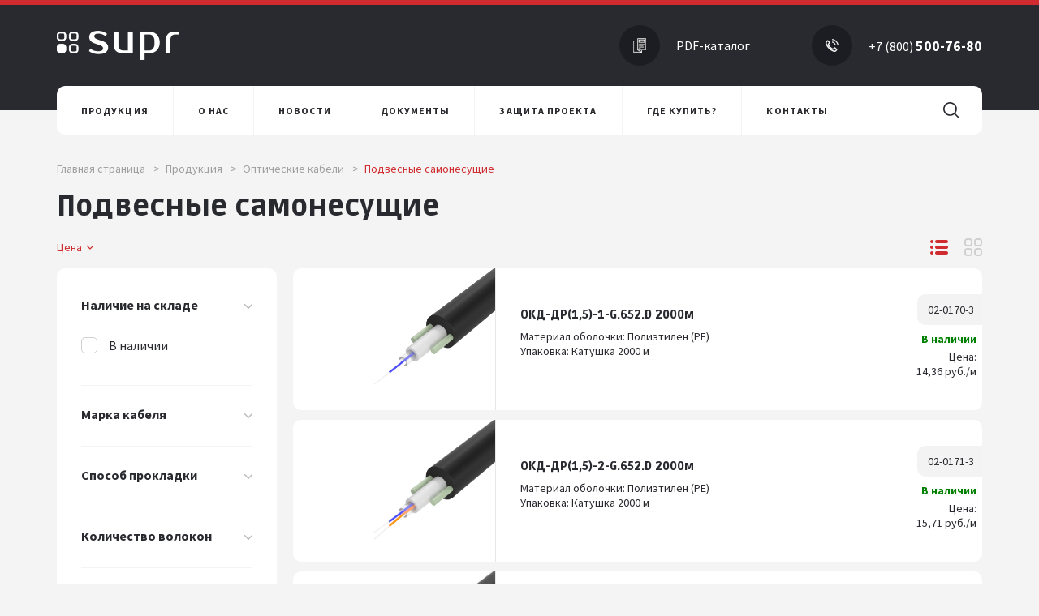

--- FILE ---
content_type: text/html; charset=UTF-8
request_url: https://supr.ru/catalog/podvesnye_samonesushchie/
body_size: 16716
content:
<!DOCTYPE html>
<html class="is-index" lang="ru">
<head>
    <meta charset="UTF-8">
    <title>Подвесные самонесущие </title>
    
<meta name="robots" content="index, follow" />
<meta name="keywords" content="Подвесные самонесущие" />
<meta name="description" content="товары для телекоммуникаций" />
<link href="/bitrix/css/main/bootstrap.min.css?1746535710121326" type="text/css"  rel="stylesheet" />
<link href="/bitrix/css/main/font-awesome.min.css?174653571023748" type="text/css"  rel="stylesheet" />
<link href="/bitrix/js/ui/design-tokens/dist/ui.design-tokens.min.css?175577907123463" type="text/css"  rel="stylesheet" />
<link href="/bitrix/js/ui/fonts/opensans/ui.font.opensans.min.css?17465357032320" type="text/css"  rel="stylesheet" />
<link href="/bitrix/js/main/popup/dist/main.popup.bundle.min.css?175577915828056" type="text/css"  rel="stylesheet" />
<link href="/bitrix/cache/css/s1/supr_inner/page_7be3b533c0cd2b3232b7fd9069f382d0/page_7be3b533c0cd2b3232b7fd9069f382d0_v1.css?175577939622950" type="text/css"  rel="stylesheet" />
<script>if(!window.BX)window.BX={};if(!window.BX.message)window.BX.message=function(mess){if(typeof mess==='object'){for(let i in mess) {BX.message[i]=mess[i];} return true;}};</script>
<script>(window.BX||top.BX).message({"pull_server_enabled":"N","pull_config_timestamp":0,"shared_worker_allowed":"Y","pull_guest_mode":"N","pull_guest_user_id":0,"pull_worker_mtime":1755779010});(window.BX||top.BX).message({"PULL_OLD_REVISION":"Для продолжения корректной работы с сайтом необходимо перезагрузить страницу."});</script>
<script>(window.BX||top.BX).message({"JS_CORE_LOADING":"Загрузка...","JS_CORE_NO_DATA":"- Нет данных -","JS_CORE_WINDOW_CLOSE":"Закрыть","JS_CORE_WINDOW_EXPAND":"Развернуть","JS_CORE_WINDOW_NARROW":"Свернуть в окно","JS_CORE_WINDOW_SAVE":"Сохранить","JS_CORE_WINDOW_CANCEL":"Отменить","JS_CORE_WINDOW_CONTINUE":"Продолжить","JS_CORE_H":"ч","JS_CORE_M":"м","JS_CORE_S":"с","JSADM_AI_HIDE_EXTRA":"Скрыть лишние","JSADM_AI_ALL_NOTIF":"Показать все","JSADM_AUTH_REQ":"Требуется авторизация!","JS_CORE_WINDOW_AUTH":"Войти","JS_CORE_IMAGE_FULL":"Полный размер"});</script>

<script src="/bitrix/js/main/core/core.min.js?1755779200229643"></script>

<script>BX.Runtime.registerExtension({"name":"main.core","namespace":"BX","loaded":true});</script>
<script>BX.setJSList(["\/bitrix\/js\/main\/core\/core_ajax.js","\/bitrix\/js\/main\/core\/core_promise.js","\/bitrix\/js\/main\/polyfill\/promise\/js\/promise.js","\/bitrix\/js\/main\/loadext\/loadext.js","\/bitrix\/js\/main\/loadext\/extension.js","\/bitrix\/js\/main\/polyfill\/promise\/js\/promise.js","\/bitrix\/js\/main\/polyfill\/find\/js\/find.js","\/bitrix\/js\/main\/polyfill\/includes\/js\/includes.js","\/bitrix\/js\/main\/polyfill\/matches\/js\/matches.js","\/bitrix\/js\/ui\/polyfill\/closest\/js\/closest.js","\/bitrix\/js\/main\/polyfill\/fill\/main.polyfill.fill.js","\/bitrix\/js\/main\/polyfill\/find\/js\/find.js","\/bitrix\/js\/main\/polyfill\/matches\/js\/matches.js","\/bitrix\/js\/main\/polyfill\/core\/dist\/polyfill.bundle.js","\/bitrix\/js\/main\/core\/core.js","\/bitrix\/js\/main\/polyfill\/intersectionobserver\/js\/intersectionobserver.js","\/bitrix\/js\/main\/lazyload\/dist\/lazyload.bundle.js","\/bitrix\/js\/main\/polyfill\/core\/dist\/polyfill.bundle.js","\/bitrix\/js\/main\/parambag\/dist\/parambag.bundle.js"]);
</script>
<script>BX.Runtime.registerExtension({"name":"fx","namespace":"window","loaded":true});</script>
<script>BX.Runtime.registerExtension({"name":"ui.design-tokens","namespace":"window","loaded":true});</script>
<script>BX.Runtime.registerExtension({"name":"ui.fonts.opensans","namespace":"window","loaded":true});</script>
<script>BX.Runtime.registerExtension({"name":"main.popup","namespace":"BX.Main","loaded":true});</script>
<script>BX.Runtime.registerExtension({"name":"popup","namespace":"window","loaded":true});</script>
<script>(window.BX||top.BX).message({"LANGUAGE_ID":"ru","FORMAT_DATE":"DD.MM.YYYY","FORMAT_DATETIME":"DD.MM.YYYY HH:MI:SS","COOKIE_PREFIX":"BITRIX_SM","SERVER_TZ_OFFSET":"10800","UTF_MODE":"Y","SITE_ID":"s1","SITE_DIR":"\/","USER_ID":"","SERVER_TIME":1769754089,"USER_TZ_OFFSET":0,"USER_TZ_AUTO":"Y","bitrix_sessid":"dccdc646abc179fee82b5ac533074d85"});</script>


<script  src="/bitrix/cache/js/s1/supr_inner/kernel_main/kernel_main_v1.js?1756113311155830"></script>
<script src="/bitrix/js/pull/protobuf/protobuf.min.js?174653570276433"></script>
<script src="/bitrix/js/pull/protobuf/model.min.js?174653570214190"></script>
<script src="/bitrix/js/main/core/core_promise.min.js?17465357012490"></script>
<script src="/bitrix/js/rest/client/rest.client.min.js?17465357049240"></script>
<script src="/bitrix/js/pull/client/pull.client.min.js?175577901049849"></script>
<script src="/bitrix/js/main/popup/dist/main.popup.bundle.min.js?175577920066986"></script>
<script>BX.setJSList(["\/bitrix\/js\/main\/core\/core_fx.js","\/bitrix\/js\/main\/pageobject\/dist\/pageobject.bundle.js","\/bitrix\/js\/main\/core\/core_window.js","\/bitrix\/js\/main\/date\/main.date.js","\/bitrix\/js\/main\/core\/core_date.js","\/bitrix\/js\/main\/utils.js","\/local\/templates\/.default\/components\/bitrix\/catalog\/catalog_new\/bitrix\/catalog.smart.filter\/.default\/script.js"]);</script>
<script>BX.setCSSList(["\/local\/templates\/.default\/components\/bitrix\/catalog\/catalog_new\/style.css","\/local\/templates\/.default\/components\/bitrix\/catalog\/catalog_new\/bitrix\/catalog.smart.filter\/.default\/style.css","\/local\/templates\/.default\/components\/bitrix\/catalog\/catalog_new\/bitrix\/catalog.smart.filter\/.default\/themes\/blue\/colors.css"]);</script>


<script  src="/bitrix/cache/js/s1/supr_inner/page_0d6c4251b2ef92cf769a2d7d188ebbd8/page_0d6c4251b2ef92cf769a2d7d188ebbd8_v1.js?175577931922468"></script>

    <meta name="viewport" content="width=device-width, initial-scale=1">
    <meta name="apple-mobile-web-app-capable" content="yes"/>

    <link rel="apple-touch-icon" href="apple-touch-icon-iphone.png"/>
    <link rel="apple-touch-icon" sizes="72x72" href="apple-touch-icon-ipad.png"/>
    <link rel="apple-touch-icon" sizes="114x114" href="apple-touch-icon-iphone-retina.png"/>
    <link rel="apple-touch-icon" sizes="144x144" href="apple-touch-icon-ipad-retina.png"/>
    <link rel="shortcut icon" href="/favicon.ico" type="image/x-icon">

    <link rel="preconnect" href="https://fonts.gstatic.com">
    <link href="https://fonts.googleapis.com/css2?family=Source+Sans+Pro:ital,wght@0,200;0,300;0,400;0,600;0,700;0,900;1,200;1,300;1,400;1,600;1,700;1,900&display=swap"
          rel="stylesheet">
    <link rel="preconnect" href="https://fonts.gstatic.com">
    <link href="https://fonts.googleapis.com/css2?family=Ruda:wght@400;500;600;700;800;900&family=Source+Sans+Pro:ital,wght@0,200;0,300;0,400;0,600;0,700;0,900;1,200;1,300;1,400;1,600;1,700;1,900&display=swap"
          rel="stylesheet">

    <link rel="stylesheet" href="https://code.jquery.com/ui/1.12.1/themes/base/jquery-ui.css">

    <link rel="stylesheet" href="/local/templates/.default/assets/node_modules/slick-carousel/slick/slick.css">
    <link rel="stylesheet"
          href="/local/templates/.default/assets/node_modules/@fancyapps/fancybox/dist/jquery.fancybox.min.css">

    <link rel="stylesheet" href="/local/templates/.default/assets/styles/styles.css?ver=1.2.2" media="all"/>
    <link rel="stylesheet" href="/local/templates/.default/assets/styles/custom.css?ver=1.0.6" media="all"/>
    <script src="/local/templates/.default/assets/js/jquery.min.js"></script>


    <script src="/local/templates/.default/assets/js/jquery-ui.min.js"></script>
    <script src="https://printjs-4de6.kxcdn.com/print.min.js"></script>
    <!--<script src="https://cdnjs.cloudflare.com/ajax/libs/jspdf/1.3.2/jspdf.min.js"></script>-->
    <script src="/local/templates/.default/assets/js/es6-promise.auto.min.js"></script>
    <!--    <script src="/local/templates/.default/assets/js/jspdf.min.js"></script>-->
    <!--    <script src="/local/templates/.default/assets/js/html2canvas.min.js"></script>-->
    <!--    <script src="/local/templates/.default/assets/js/html2pdf.min.js"></script>-->
    <script src="/local/templates/.default/assets/js/default.min.js"></script>
</head>

<body id="scroll-container" class="is-index">

<svg style="display: none;">
    <defs>
        <!-- width="20" height="26" viewBox="0 0 20 26"-->
        <g id="svg-doc">
            <path fill-rule="evenodd"  d="M17.386,26.000 L3.924,26.000 C2.482,26.000 1.309,24.759 1.309,23.233 L1.309,21.993 L1.054,21.993 C0.472,21.993 -0.000,21.494 -0.000,20.878 L-0.000,14.115 C-0.000,13.499 0.472,13.000 1.054,13.000 L1.309,13.000 L1.309,2.767 C1.309,1.243 2.482,-0.000 3.924,-0.000 L13.790,-0.000 L20.000,6.550 L20.000,23.233 C20.000,24.759 18.827,26.000 17.386,26.000 ZM2.764,19.963 L3.757,19.963 L3.757,18.286 C3.849,18.300 3.967,18.307 4.099,18.307 C4.690,18.307 5.196,18.154 5.538,17.813 C5.801,17.549 5.946,17.158 5.946,16.700 C5.946,16.241 5.755,15.851 5.472,15.614 C5.177,15.363 4.736,15.239 4.118,15.239 C3.507,15.239 3.073,15.280 2.764,15.335 L2.764,19.963 ZM18.360,7.221 L15.004,7.231 C14.003,7.231 13.191,6.371 13.191,5.312 L13.191,1.686 L3.924,1.696 C3.365,1.696 2.911,2.177 2.911,2.767 L2.911,13.000 L15.461,13.000 C16.043,13.000 16.515,13.499 16.515,14.115 L16.515,20.878 C16.515,21.494 16.043,21.993 15.461,21.993 L2.911,21.993 L2.911,23.233 C2.911,23.824 3.365,24.305 3.924,24.305 L17.386,24.305 C17.944,24.305 18.398,23.824 18.398,23.233 L18.360,7.221 ZM6.586,15.335 L6.586,19.942 C6.836,19.977 7.204,20.012 7.723,20.012 C8.591,20.012 9.301,19.817 9.768,19.406 C10.195,19.024 10.504,18.404 10.504,17.507 C10.504,16.678 10.215,16.101 9.755,15.739 C9.327,15.398 8.782,15.239 7.940,15.239 C7.434,15.239 6.954,15.274 6.586,15.335 ZM13.761,18.077 L13.761,17.214 L12.170,17.214 L12.170,16.143 L13.873,16.143 L13.873,15.274 L11.164,15.274 L11.164,19.963 L12.170,19.963 L12.170,18.077 L13.761,18.077 ZM7.940,19.184 C7.815,19.184 7.677,19.184 7.592,19.163 L7.592,16.094 C7.677,16.073 7.822,16.053 8.045,16.053 C8.907,16.053 9.446,16.568 9.439,17.542 C9.439,18.662 8.848,19.191 7.940,19.184 ZM4.953,16.728 C4.953,17.208 4.625,17.492 4.092,17.492 C3.947,17.492 3.842,17.486 3.757,17.466 L3.757,16.080 C3.829,16.060 3.967,16.038 4.171,16.038 C4.670,16.038 4.953,16.296 4.953,16.728 Z"/>
        </g>

        <!-- width="22" height="18" viewBox="0 0 22 18"-->
        <g id="svg-list">
            <path fill-rule="evenodd"  
            d="M8.000,14.000 L20.000,14.000 C21.105,14.000 22.000,14.895 22.000,16.000 C22.000,17.105 21.105,18.000 20.000,18.000 L8.000,18.000 C6.895,18.000 6.000,17.105 6.000,16.000 C6.000,14.895 6.895,14.000 8.000,14.000 Z"/>
            <path fill-rule="evenodd"  
            d="M2.000,14.000 C3.105,14.000 4.000,14.895 4.000,16.000 C4.000,17.105 3.105,18.000 2.000,18.000 C0.895,18.000 -0.000,17.105 -0.000,16.000 C-0.000,14.895 0.895,14.000 2.000,14.000 Z"/>
            <path fill-rule="evenodd"  
            d="M8.000,7.000 L20.000,7.000 C21.105,7.000 22.000,7.895 22.000,9.000 C22.000,10.105 21.105,11.000 20.000,11.000 L8.000,11.000 C6.895,11.000 6.000,10.105 6.000,9.000 C6.000,7.895 6.895,7.000 8.000,7.000 Z"/>
            <path fill-rule="evenodd"  
            d="M2.000,7.000 C3.105,7.000 4.000,7.895 4.000,9.000 C4.000,10.105 3.105,11.000 2.000,11.000 C0.895,11.000 -0.000,10.105 -0.000,9.000 C-0.000,7.895 0.895,7.000 2.000,7.000 Z"/>
            <path fill-rule="evenodd"  
            d="M8.000,-0.000 L20.000,-0.000 C21.105,-0.000 22.000,0.895 22.000,2.000 C22.000,3.105 21.105,4.000 20.000,4.000 L8.000,4.000 C6.895,4.000 6.000,3.105 6.000,2.000 C6.000,0.895 6.895,-0.000 8.000,-0.000 Z"/>
            <path fill-rule="evenodd"  
            d="M2.000,-0.000 C3.105,-0.000 4.000,0.895 4.000,2.000 C4.000,3.105 3.105,4.000 2.000,4.000 C0.895,4.000 -0.000,3.105 -0.000,2.000 C-0.000,0.895 0.895,-0.000 2.000,-0.000 Z"/>

        </g>

         <!-- height="402" width="582 viewBox="0 0 402 582"-->
         <g id="svg-plit">
            <path id="svg_3" d="m440,0l-144,0c-22.08203,0.02734 -39.97266,17.91797 -40,40l0,144c0.02734,22.08203 17.91797,39.97266 40,40l144,0c22.08203,-0.02734 39.97266,-17.91797 40,-40l0,-144c-0.02734,-22.08203 -17.91797,-39.97266 -40,-40zm24,184c0,13.25391 -10.74609,24 -24,24l-144,0c-13.25391,0 -24,-10.74609 -24,-24l0,-144c0,-13.25391 10.74609,-24 24,-24l144,0c13.25391,0 24,10.74609 24,24l0,144zm0,0"/>
            <path id="svg_4" d="m440,256l-144,0c-22.08203,0.02734 -39.97266,17.91797 -40,40l0,144c0.02734,22.08203 17.91797,39.97266 40,40l144,0c22.08203,-0.02734 39.97266,-17.91797 40,-40l0,-144c-0.02734,-22.08203 -17.91797,-39.97266 -40,-40zm24,184c0,13.25391 -10.74609,24 -24,24l-144,0c-13.25391,0 -24,-10.74609 -24,-24l0,-144c0,-13.25391 10.74609,-24 24,-24l144,0c13.25391,0 24,10.74609 24,24l0,144zm0,0"/>
            <path id="svg_5" d="m184,256l-144,0c-22.08203,0.02734 -39.97266,17.91797 -40,40l0,144c0.02734,22.08203 17.91797,39.97266 40,40l144,0c22.08203,-0.02734 39.97266,-17.91797 40,-40l0,-144c-0.02734,-22.08203 -17.91797,-39.97266 -40,-40zm24,184c0,13.25391 -10.74609,24 -24,24l-144,0c-13.25391,0 -24,-10.74609 -24,-24l0,-144c0,-13.25391 10.74609,-24 24,-24l144,0c13.25391,0 24,10.74609 24,24l0,144zm0,0"/>
            <path id="svg_12" d="m183.833049,0l-144,0c-22.08203,0.02734 -39.97266,17.91797 -40,40l0,144c0.02734,22.08203 17.91797,39.97266 40,40l144,0c22.08203,-0.02734 39.97266,-17.91797 40,-40l0,-144c-0.02734,-22.08203 -17.91797,-39.97266 -40,-40zm24,184c0,13.25391 -10.74609,24 -24,24l-144,0c-13.25391,0 -24,-10.74609 -24,-24l0,-144c0,-13.25391 10.74609,-24 24,-24l144,0c13.25391,0 24,10.74609 24,24l0,144zm0,0"/>
        </g>


        <!-- width="25" height="25" viewBox="0 0 25 25"-->
        <g id="svg-plit">
            <filter id="Filter_0">
                <feFlood flood-color="rgb(208, 43, 47)" flood-opacity="1" result="floodOut" />
                <feComposite operator="atop" in="floodOut" in2="SourceGraphic" result="compOut" />
                <feBlend mode="normal" in="compOut" in2="SourceGraphic" />
            </filter>
            
            </defs>
            <g filter="url(#Filter_0)">
            <path fill-rule="evenodd"  stroke="rgb(208, 208, 208)" stroke-width="2px" stroke-linecap="butt" stroke-linejoin="miter" fill="none"
                d="M16.500,13.000 L19.500,13.000 C21.433,13.000 23.000,14.567 23.000,16.500 L23.000,19.500 C23.000,21.433 21.433,23.000 19.500,23.000 L16.500,23.000 C14.567,23.000 13.000,21.433 13.000,19.500 L13.000,16.500 C13.000,14.567 14.567,13.000 16.500,13.000 Z"/>
            <path fill-rule="evenodd"  stroke="rgb(208, 208, 208)" stroke-width="2px" stroke-linecap="butt" stroke-linejoin="miter" fill="none"
                d="M4.500,13.000 L7.500,13.000 C9.433,13.000 11.000,14.567 11.000,16.500 L11.000,19.500 C11.000,21.433 9.433,23.000 7.500,23.000 L4.500,23.000 C2.567,23.000 1.000,21.433 1.000,19.500 L1.000,16.500 C1.000,14.567 2.567,13.000 4.500,13.000 Z"/>
            <path fill-rule="evenodd"  stroke="rgb(208, 208, 208)" stroke-width="2px" stroke-linecap="butt" stroke-linejoin="miter" fill="none"
                d="M16.500,1.000 L19.500,1.000 C21.433,1.000 23.000,2.567 23.000,4.500 L23.000,7.500 C23.000,9.433 21.433,11.000 19.500,11.000 L16.500,11.000 C14.567,11.000 13.000,9.433 13.000,7.500 L13.000,4.500 C13.000,2.567 14.567,1.000 16.500,1.000 Z"/>
            <path fill-rule="evenodd"  stroke="rgb(208, 208, 208)" stroke-width="2px" stroke-linecap="butt" stroke-linejoin="miter" fill="none"
                d="M4.500,1.000 L7.500,1.000 C9.433,1.000 11.000,2.567 11.000,4.500 L11.000,7.500 C11.000,9.433 9.433,11.000 7.500,11.000 L4.500,11.000 C2.567,11.000 1.000,9.433 1.000,7.500 L1.000,4.500 C1.000,2.567 2.567,1.000 4.500,1.000 Z"/>
            </g>
        </g>

        <!-- width="18" height="18" viewBox="0 0 18 18"-->
        <g id="svg-tel">
            <path fill-rule="evenodd"   stroke-width="1.5px" stroke-linecap="butt" stroke-linejoin="miter" fill="none" d="M15.520,8.467 C15.243,6.852 14.480,5.385 13.316,4.222 C12.090,3.001 10.536,2.225 8.823,1.985 L8.996,0.749 C10.980,1.026 12.776,1.922 14.197,3.340 C15.543,4.688 16.427,6.387 16.750,8.258 L15.520,8.467 ZM11.966,5.508 C12.776,6.320 13.310,7.343 13.503,8.471 L12.273,8.681 C12.123,7.809 11.713,7.016 11.086,6.390 C10.423,5.728 9.583,5.311 8.659,5.182 L8.833,3.946 C10.026,4.112 11.110,4.652 11.966,5.508 ZM5.959,9.476 C6.813,10.521 7.776,11.451 8.926,12.173 C9.173,12.327 9.446,12.440 9.703,12.579 C9.833,12.653 9.923,12.629 10.029,12.520 C10.420,12.120 10.816,11.726 11.213,11.334 C11.733,10.818 12.386,10.818 12.910,11.334 C13.546,11.967 14.183,12.600 14.817,13.235 C15.347,13.768 15.343,14.420 14.810,14.959 C14.450,15.323 14.067,15.669 13.726,16.049 C13.230,16.604 12.610,16.785 11.896,16.745 C10.860,16.688 9.906,16.344 8.986,15.899 C6.943,14.907 5.196,13.531 3.732,11.794 C2.649,10.509 1.756,9.107 1.169,7.529 C0.882,6.766 0.679,5.984 0.742,5.155 C0.782,4.645 0.972,4.210 1.349,3.853 C1.756,3.467 2.139,3.064 2.539,2.671 C3.059,2.158 3.712,2.158 4.236,2.668 C4.559,2.984 4.876,3.307 5.196,3.626 C5.506,3.940 5.816,4.246 6.126,4.560 C6.673,5.108 6.673,5.747 6.129,6.293 C5.739,6.686 5.353,7.079 4.956,7.462 C4.852,7.565 4.842,7.649 4.896,7.775 C5.159,8.401 5.536,8.957 5.959,9.476 Z"/>
        </g>

        <!-- width="30" height="28" viewBox="0 0 30 28"-->
        <g id="svg-basket">
            <path fill-rule="evenodd"  d="M27.786,14.195 C27.784,14.207 27.783,14.221 27.780,14.233 L25.947,24.627 C25.603,26.580 23.928,28.000 21.964,28.000 L8.163,28.000 C6.200,28.000 4.525,26.580 4.180,24.627 L2.347,14.233 C2.345,14.221 2.343,14.208 2.341,14.197 L2.278,14.197 C1.022,14.197 -0.000,13.162 -0.000,11.892 C-0.000,10.621 1.022,9.588 2.278,9.588 L3.473,9.588 L8.252,0.474 C8.480,0.040 9.012,-0.125 9.441,0.104 C9.870,0.335 10.033,0.873 9.806,1.306 L5.463,9.588 L24.665,9.588 L20.322,1.306 C20.094,0.873 20.258,0.335 20.687,0.104 C21.116,-0.124 21.648,0.040 21.875,0.474 L26.654,9.588 L27.722,9.588 C28.978,9.588 30.000,10.621 30.000,11.892 C30.000,13.141 29.013,14.159 27.786,14.195 ZM5.911,24.316 C6.106,25.421 7.053,26.222 8.163,26.222 L21.964,26.222 C23.075,26.222 24.022,25.421 24.217,24.316 L26.001,14.197 L4.126,14.197 L5.911,24.316 ZM27.722,11.367 L2.278,11.367 C1.991,11.367 1.758,11.601 1.758,11.892 C1.758,12.182 1.991,12.417 2.278,12.417 L27.722,12.417 C28.009,12.417 28.242,12.182 28.242,11.892 C28.242,11.601 28.009,11.367 27.722,11.367 ZM18.767,24.989 C18.719,24.989 18.670,24.985 18.620,24.977 C18.142,24.895 17.819,24.437 17.899,23.953 L19.196,16.170 C19.277,15.686 19.730,15.360 20.209,15.442 C20.687,15.523 21.010,15.981 20.929,16.467 L19.633,24.248 C19.561,24.683 19.189,24.989 18.767,24.989 ZM14.962,24.989 C14.477,24.989 14.083,24.591 14.083,24.100 L14.083,16.318 C14.083,15.828 14.477,15.429 14.962,15.429 C15.447,15.429 15.841,15.827 15.841,16.318 L15.841,24.100 C15.841,24.591 15.447,24.989 14.962,24.989 ZM11.242,24.977 C11.193,24.985 11.144,24.989 11.095,24.989 C10.674,24.989 10.302,24.683 10.230,24.248 L8.933,16.467 C8.852,15.981 9.175,15.523 9.654,15.442 C10.132,15.360 10.586,15.686 10.667,16.170 L11.963,23.953 C12.044,24.437 11.721,24.895 11.242,24.977 Z"/>
        </g>

        <!-- width="18" height="18" viewBox="0 0 18 18"-->
        <g id="svg-time">
            <path fill-rule="evenodd"  d="M9.000,2.672 C9.388,2.672 9.703,2.987 9.703,3.375 L9.703,9.000 C9.703,9.186 9.629,9.365 9.497,9.497 L6.713,12.282 C6.576,12.419 6.396,12.487 6.216,12.487 C6.036,12.487 5.856,12.419 5.719,12.282 C5.444,12.007 5.444,11.562 5.719,11.287 L8.297,8.709 L8.297,3.375 C8.297,2.987 8.612,2.672 9.000,2.672 ZM16.475,13.996 C16.259,14.319 15.823,14.406 15.500,14.190 C15.177,13.974 15.090,13.538 15.306,13.215 C16.148,11.955 16.594,10.497 16.594,9.000 C16.594,4.813 13.187,1.406 9.000,1.406 C4.813,1.406 1.406,4.813 1.406,9.000 C1.406,13.187 4.813,16.594 9.000,16.594 C10.389,16.594 11.747,16.216 12.928,15.500 C13.260,15.299 13.693,15.405 13.894,15.737 C14.095,16.070 13.989,16.502 13.657,16.703 C12.256,17.552 10.646,18.000 9.000,18.000 C6.596,18.000 4.336,17.064 2.636,15.364 C0.936,13.664 -0.000,11.404 -0.000,9.000 C-0.000,6.596 0.936,4.336 2.636,2.636 C4.336,0.936 6.596,-0.000 9.000,-0.000 C11.404,-0.000 13.664,0.936 15.364,2.636 C17.064,4.336 18.000,6.596 18.000,9.000 C18.000,10.776 17.473,12.504 16.475,13.996 Z"/>
        </g>

        <!-- width="18" height="18" viewBox="0 0 18 18"-->
        <g id="svg-mail">
            <path fill-rule="evenodd"  d="M9.000,2.672 C9.388,2.672 9.703,2.987 9.703,3.375 L9.703,9.000 C9.703,9.186 9.629,9.365 9.497,9.497 L6.713,12.282 C6.576,12.419 6.396,12.487 6.216,12.487 C6.036,12.487 5.856,12.419 5.719,12.282 C5.444,12.007 5.444,11.562 5.719,11.287 L8.297,8.709 L8.297,3.375 C8.297,2.987 8.612,2.672 9.000,2.672 ZM16.475,13.996 C16.259,14.319 15.823,14.406 15.500,14.190 C15.177,13.974 15.090,13.538 15.306,13.215 C16.148,11.955 16.594,10.497 16.594,9.000 C16.594,4.813 13.187,1.406 9.000,1.406 C4.813,1.406 1.406,4.813 1.406,9.000 C1.406,13.187 4.813,16.594 9.000,16.594 C10.389,16.594 11.747,16.216 12.928,15.500 C13.260,15.299 13.693,15.405 13.894,15.737 C14.095,16.070 13.989,16.502 13.657,16.703 C12.256,17.552 10.646,18.000 9.000,18.000 C6.596,18.000 4.336,17.064 2.636,15.364 C0.936,13.664 -0.000,11.404 -0.000,9.000 C-0.000,6.596 0.936,4.336 2.636,2.636 C4.336,0.936 6.596,-0.000 9.000,-0.000 C11.404,-0.000 13.664,0.936 15.364,2.636 C17.064,4.336 18.000,6.596 18.000,9.000 C18.000,10.776 17.473,12.504 16.475,13.996 Z"/>
        </g>

        <!-- width="10" height="6" viewBox="0 0 10 6"-->
        <g id="svg-arrow">
            <path fill-rule="evenodd"  d="M4.998,6.000 C4.819,6.000 4.640,5.929 4.503,5.784 L0.203,1.256 C-0.070,0.968 -0.070,0.500 0.203,0.213 C0.477,-0.075 0.920,-0.075 1.194,0.213 L4.998,4.220 L8.802,0.213 C9.076,-0.075 9.519,-0.075 9.793,0.213 C10.066,0.501 10.066,0.968 9.793,1.257 L5.493,5.785 C5.356,5.929 5.177,6.000 4.998,6.000 Z"/>
        </g>

        <!-- width="21" height="21" viewBox="0 0 21 21"-->
        <g id="svg-search">
            <path fill-rule="evenodd"  fill="rgb(41, 42, 47)" d="M19.755,18.580 L14.947,13.771 C16.138,12.318 16.857,10.457 16.857,8.427 C16.857,3.775 13.081,0.000 8.428,0.000 C3.771,0.000 -0.000,3.775 -0.000,8.427 C-0.000,13.082 3.771,16.856 8.428,16.856 C10.457,16.856 12.314,16.143 13.767,14.950 L18.575,19.754 C18.901,20.081 19.428,20.081 19.755,19.754 C20.081,19.432 20.081,18.902 19.755,18.580 ZM8.428,15.179 C4.702,15.179 1.673,12.151 1.673,8.427 C1.673,4.706 4.702,1.673 8.428,1.673 C12.151,1.673 15.183,4.706 15.183,8.427 C15.183,12.151 12.151,15.179 8.428,15.179 Z"/>

        </g>

        <!-- width="6" height="10" viewBox="0 0 6 10"-->
        <g id="svg-arrow-slider">
            <path fill-rule="evenodd"  d="M5.499,9.840 L5.834,9.513 C5.938,9.409 5.996,9.272 5.996,9.126 C5.996,8.980 5.938,8.842 5.834,8.739 L2.037,5.002 L5.838,1.262 C5.943,1.159 6.000,1.021 6.000,0.874 C6.000,0.729 5.943,0.591 5.838,0.487 L5.505,0.160 C5.288,-0.053 4.936,-0.053 4.719,0.160 L0.178,4.614 C0.073,4.717 -0.000,4.854 -0.000,5.002 L-0.000,5.004 C-0.000,5.151 0.074,5.287 0.178,5.390 L4.706,9.840 C4.811,9.943 4.955,10.000 5.104,10.000 C5.252,10.000 5.394,9.943 5.499,9.840 Z"/>

        </g>

    </defs>
</svg>
<div id="panel"></div>

<div class="wrapper">
    <header class="header">
    <div class="container">
        <div class="row">
            <div class="col-lg-12">
                <div class="header__top">
                    <div class="header__main">
                        <a href="/" class="logo">
                            <img src="/local/templates/.default/assets/images/common/logo.png?ver=1.0.1" alt="">
                            
                        </a>
                        
                    </div>
                    <div class="header__info">
                        <div class="hamburger js-hamburger">
                            <span></span>
                            <span></span>
                            <span></span>
                        </div>
                        <a download href="/local/templates/.default/assets/doc/catalog.pdf" class="phone phone--pdf">
                            <div class="phone__icon">
                                <img src="/local/templates/.default/assets/images/common/phone.png?ver=1.0.1" alt="">
                            </div>
                            <div class="phone__name">
                                PDF-каталог
                            </div>
                        </a>
                        <a href="tel:+78005007680" class="phone">
                            <div class="phone__icon">
                                <img src="/local/templates/.default/assets/images/common/tel.png?ver=1.0.1" alt="">
                            </div>
                            <div class="phone__name">
                                +7 (800) <b>500-76-80</b>
                            </div>
                        </a>

                        <a href="" class="user">
                            <div class="user__icon">
                                <img src="/local/templates/.default/assets/images/common/user.png?ver=1.0.1" alt="">
                            </div>
                            <div class="user__name">
                                <span>Вход для партнеров</span>
                            </div>
                        </a>
                    </div>
                </div>
            </div>
        </div>
    </div>

    <div class="menu-mobile js-menu-adaptive">
        <div class="container">
            <div class="row">
                <div class="col-lg-12">
                    <div class="header__info">
                    <a download href="local/templates/.default/assets/doc/catalog.pdf" class="phone phone--pdf">
                            <div class="phone__icon">
                                <img src="/local/templates/.default/assets/images/png_catalog.png?ver=1.0.1" alt="">
                            </div>
                            <div class="phone__name">
                                PDF-каталог
                            </div>
                        </a>
                        <a href="tel:+78005007680" class="phone">
                            <div class="phone__icon">
                                <img src="/local/templates/.default/assets/images/common/tel.png?ver=1.0.1" alt="">
                            </div>
                            <div class="phone__name">
                                +7 (800) <b>500-76-80</b>
                            </div>
                        </a>

                        <a href="" class="user">
                            <div class="user__icon">
                                <img src="/local/templates/.default/assets/images/common/user.png?ver=1.0.1" alt="">
                            </div>
                            <div class="user__name">
                                <span>Вход для партнеров</span>
                            </div>
                        </a>
                    </div>
                    <div class="header__bottom">
                       
                        	<ul class="menu">
		
			
			
				
					
						
						<li>
							<a href="/catalog/"><span>Продукция</span></a>

															


									<div class="dropmenu dropmenu--big" >
										<div class="dropmenu__wrap">
											<ul>
																																							<li>
															<a href="/catalog/vitaya_para_lan_kabeli/">Витая пара LAN-кабели</a>
															<div class="dropmenu__drop">
																<ul>
																																			<li>
																			<a href="/catalog/net_on_utp_cca/">
																				Net.on UTP CCA 
																			</a>
																		</li>
																																			<li>
																			<a href="/catalog/net_on_ftp_cca/">
																				Net.on FTP CCA 
																			</a>
																		</li>
																																			<li>
																			<a href="/catalog/suprlan_utp_5e_cu/">
																				SUPRLAN UTP 5e Cu 
																			</a>
																		</li>
																																			<li>
																			<a href="/catalog/suprlan_ftp_5e_cu/">
																				SUPRLAN FTP 5e Cu 
																			</a>
																		</li>
																																			<li>
																			<a href="/catalog/suprlan_long_ethernet_utp_5e_cu/">
																				SUPRLAN Long Ethernet UTP 5е Cu 
																			</a>
																		</li>
																																			<li>
																			<a href="/catalog/suprlan_long_ethernet_ftp_5e_cu/">
																				SUPRLAN Long Ethernet FTP 5е Cu 
																			</a>
																		</li>
																																			<li>
																			<a href="/catalog/suprlan_utp_6_i_6a_cu/">
																				SUPRLAN UTP 6 и 6A Cu 
																			</a>
																		</li>
																																			<li>
																			<a href="/catalog/suprlan_ftp_6_i_6a_cu/">
																				SUPRLAN FTP 6 и 6A Cu 
																			</a>
																		</li>
																																			<li>
																			<a href="/catalog/suprlan_utp_mnogoparnyy_5_i_5e_cu/">
																				SUPRLAN UTP многопарный 5 и 5е Cu 
																			</a>
																		</li>
																																			<li>
																			<a href="/catalog/suprlan_ftp_mnogoparnyy_5_i_5e_cu/">
																				SUPRLAN FTP многопарный 5 и 5е Cu 
																			</a>
																		</li>
																																	</ul>
															</div>
															<div class="dropmenu__control">
																<svg width="10" height="6" viewBox="0 0 10 6" class="svg-icon">
																	<use xlink:href="#svg-arrow"></use>
																</svg>
															</div>
														</li>
																																																				<li>
															<a href="/catalog/opticheskie_kabeli/">Оптические кабели</a>
															<div class="dropmenu__drop">
																<ul>
																																			<li>
																			<a href="/catalog/podvesnye_samonesushchie/">
																				Подвесные самонесущие 
																			</a>
																		</li>
																																			<li>
																			<a href="/catalog/ftth/">
																				FTTH 
																			</a>
																		</li>
																																	</ul>
															</div>
															<div class="dropmenu__control">
																<svg width="10" height="6" viewBox="0 0 10 6" class="svg-icon">
																	<use xlink:href="#svg-arrow"></use>
																</svg>
															</div>
														</li>
																																																				<li>
															<a href="/catalog/koaksialnye_kabeli/">Коаксиальные кабели</a>
															<div class="dropmenu__drop">
																<ul>
																																			<li>
																			<a href="/catalog/kabel_rg_6_ccs_75_om/">
																				Кабель RG-6 CCS 75 Ом 
																			</a>
																		</li>
																																			<li>
																			<a href="/catalog/kabel_rg_11/">
																				Кабель RG-11 
																			</a>
																		</li>
																																	</ul>
															</div>
															<div class="dropmenu__control">
																<svg width="10" height="6" viewBox="0 0 10 6" class="svg-icon">
																	<use xlink:href="#svg-arrow"></use>
																</svg>
															</div>
														</li>
																																																				<li>
															<a href="/catalog/montazhnye_i_raskhodnye_materialy_dlya_prokladki_kabelya/">Монтажные и расходные материалы для прокладки кабеля</a>
															<div class="dropmenu__drop">
																<ul>
																																			<li>
																			<a href="/catalog/korobki_dlya_videonablyudeniya/">
																				Коробки для видеонаблюдения 
																			</a>
																		</li>
																																			<li>
																			<a href="/catalog/myagkie_kabelnye_styazhki/">
																				Мягкие кабельные стяжки 
																			</a>
																		</li>
																																			<li>
																			<a href="/catalog/neylonovye_kabelnye_styazhki/">
																				Нейлоновые кабельные стяжки 
																			</a>
																		</li>
																																			<li>
																			<a href="/catalog/krepezh_kabelya/">
																				Крепеж кабеля 
																			</a>
																		</li>
																																	</ul>
															</div>
															<div class="dropmenu__control">
																<svg width="10" height="6" viewBox="0 0 10 6" class="svg-icon">
																	<use xlink:href="#svg-arrow"></use>
																</svg>
															</div>
														</li>
																																																				<li>
															<a href="/catalog/komponenty_sks/">Компоненты СКС</a>
															<div class="dropmenu__drop">
																<ul>
																																			<li>
																			<a href="/catalog/patch_kordy_suprlan_u_utp_cat_5e_/">
																				Патч-корды SUPRLAN U/UTP cat.5е  
																			</a>
																		</li>
																																			<li>
																			<a href="/catalog/patch_kordy_suprlan_f_utp_cat_5e/">
																				Патч-корды SUPRLAN F/UTP cat.5е 
																			</a>
																		</li>
																																			<li>
																			<a href="/catalog/patch_kordy_suprlan_u_utp_cat_6/">
																				Патч-корды SUPRLAN U/UTP cat.6 
																			</a>
																		</li>
																																			<li>
																			<a href="/catalog/patch_kordy_suprlan_f_utp_cat_6/">
																				Патч-корды SUPRLAN F/UTP cat.6 
																			</a>
																		</li>
																																			<li>
																			<a href="/catalog/patch_kordy_suprlan_u_utp_cat_6a/">
																				Патч-корды SUPRLAN U/UTP cat.6А 
																			</a>
																		</li>
																																			<li>
																			<a href="/catalog/patch_kordy_suprlan_s_ftp_sat_6a/">
																				Патч-корды SUPRLAN S/FTP сat.6A 
																			</a>
																		</li>
																																			<li>
																			<a href="/catalog/patch_paneli/">
																				Патч-панели 
																			</a>
																		</li>
																																			<li>
																			<a href="/catalog/rozetki/">
																				Розетки 
																			</a>
																		</li>
																																			<li>
																			<a href="/catalog/litsevye_paneli/">
																				Лицевые панели 
																			</a>
																		</li>
																																			<li>
																			<a href="/catalog/moduli_keystone_jack/">
																				Модули Keystone Jack 
																			</a>
																		</li>
																																			<li>
																			<a href="/catalog/prokhodnye_soediniteli/">
																				Проходные соединители 
																			</a>
																		</li>
																																			<li>
																			<a href="/catalog/plinty/">
																				Плинты 
																			</a>
																		</li>
																																	</ul>
															</div>
															<div class="dropmenu__control">
																<svg width="10" height="6" viewBox="0 0 10 6" class="svg-icon">
																	<use xlink:href="#svg-arrow"></use>
																</svg>
															</div>
														</li>
																																																				<li>
															<a href="/catalog/konnektory_razemy_perekhodniki/">Коннекторы, разъемы, переходники</a>
															<div class="dropmenu__drop">
																<ul>
																																			<li>
																			<a href="/catalog/konnektory_8p8c_rj_45_kategoriya_5e/">
																				Коннекторы 8P8C (RJ-45) категория 5e 
																			</a>
																		</li>
																																			<li>
																			<a href="/catalog/konnektory_8p8c_rj_45_kategoriya_6/">
																				Коннекторы 8P8C (RJ-45) категория 6 
																			</a>
																		</li>
																																			<li>
																			<a href="/catalog/konnektory_8p8c_rj_45_kategoriya_6a/">
																				Коннекторы 8P8C (RJ-45) категория 6A 
																			</a>
																		</li>
																																			<li>
																			<a href="/catalog/konnektory_rj_11/">
																				Коннекторы RJ-11 
																			</a>
																		</li>
																																			<li>
																			<a href="/catalog/kolpachki_izoliruyushchie_dlya_razemov_rj_45/">
																				Колпачки изолирующие для разъемов RJ-45 
																			</a>
																		</li>
																																			<li>
																			<a href="/catalog/soediniteli_kabelya/">
																				Соединители кабеля 
																			</a>
																		</li>
																																	</ul>
															</div>
															<div class="dropmenu__control">
																<svg width="10" height="6" viewBox="0 0 10 6" class="svg-icon">
																	<use xlink:href="#svg-arrow"></use>
																</svg>
															</div>
														</li>
																																																				<li>
															<a href="/catalog/telekommunikatsionnye_shkafy_yashchiki_stoyki/">Телекоммуникационные шкафы, ящики, стойки</a>
															<div class="dropmenu__drop">
																<ul>
																																			<li>
																			<a href="/catalog/nastennye_telekommunikatsionnye_shkafy/">
																				Настенные телекоммуникационные шкафы 
																			</a>
																		</li>
																																			<li>
																			<a href="/catalog/napolnye_telekommunikatsionnye_shkafy/">
																				Напольные телекоммуникационные шкафы 
																			</a>
																		</li>
																																			<li>
																			<a href="/catalog/korobki_raspredelitelnye/">
																				Коробки распределительные 
																			</a>
																		</li>
																																			<li>
																			<a href="/catalog/aksessuary_dlya_shkafov_i_stoek/">
																				Аксессуары для шкафов и стоек 
																			</a>
																		</li>
																																	</ul>
															</div>
															<div class="dropmenu__control">
																<svg width="10" height="6" viewBox="0 0 10 6" class="svg-icon">
																	<use xlink:href="#svg-arrow"></use>
																</svg>
															</div>
														</li>
																																																				<li>
															<a href="/catalog/kabelnaya_armatura_vols/">Кабельная арматура</a>
															<div class="dropmenu__drop">
																<ul>
																																			<li>
																			<a href="/catalog/krepezhnye_izdeliya_dlya_kabelnoy_armatury/">
																				Крепежные изделия для кабельной арматуры 
																			</a>
																		</li>
																																			<li>
																			<a href="/catalog/uzly_krepleniya/">
																				Узлы крепления 
																			</a>
																		</li>
																																			<li>
																			<a href="/catalog/natyazhnaya_armatura/">
																				Натяжная арматура 
																			</a>
																		</li>
																																	</ul>
															</div>
															<div class="dropmenu__control">
																<svg width="10" height="6" viewBox="0 0 10 6" class="svg-icon">
																	<use xlink:href="#svg-arrow"></use>
																</svg>
															</div>
														</li>
																																																				<li>
															<a href="/catalog/opticheskie_komponenty/">Оптические компоненты</a>
															<div class="dropmenu__drop">
																<ul>
																																			<li>
																			<a href="/catalog/patch_kordy_odnomodovye_sm/">
																				Патч-корды одномодовые (SM) 
																			</a>
																		</li>
																																			<li>
																			<a href="/catalog/patch_kordy_odnomodovye_duplex_sm/">
																				Патч-корды одномодовые duplex (SM) 
																			</a>
																		</li>
																																			<li>
																			<a href="/catalog/pigteyly_odnomodovye_sm/">
																				Пигтейлы одномодовые (SМ) 
																			</a>
																		</li>
																																			<li>
																			<a href="/catalog/pigteyly_mnogomodovye_mm/">
																				Пигтейлы многомодовые (ММ) 
																			</a>
																		</li>
																																			<li>
																			<a href="/catalog/adaptery_opticheskie/">
																				Адаптеры оптические 
																			</a>
																		</li>
																																			<li>
																			<a href="/catalog/opticheskie_razvetviteli/">
																				Оптические разветвители 
																			</a>
																		</li>
																																			<li>
																			<a href="/catalog/krossovoe_oborudovanie/">
																				Кроссовое оборудование 
																			</a>
																		</li>
																																			<li>
																			<a href="/catalog/patch_kordy_mnogomodovye_duplex_mm/">
																				Патч-корды многомодовые duplex (MM) 
																			</a>
																		</li>
																																			<li>
																			<a href="/catalog/patch_kordy_mnogomodovye_mm/">
																				Патч-корды многомодовые (MM) 
																			</a>
																		</li>
																																			<li>
																			<a href="/catalog/polevye_soediniteli/">
																				Полевые соединители 
																			</a>
																		</li>
																																	</ul>
															</div>
															<div class="dropmenu__control">
																<svg width="10" height="6" viewBox="0 0 10 6" class="svg-icon">
																	<use xlink:href="#svg-arrow"></use>
																</svg>
															</div>
														</li>
																																																				<li>
															<a href="/catalog/instrumenty/">Инструменты</a>
															<div class="dropmenu__drop">
																<ul>
																																			<li>
																			<a href="/catalog/instrumenty_dlya_raboty_s_koaksialnym_kabelem/">
																				Инструменты для работы с коаксиальным кабелем 
																			</a>
																		</li>
																																			<li>
																			<a href="/catalog/instrumenty_dlya_raboty_s_opticheskim_kabelem_1/">
																				Инструменты для работы с оптическим кабелем 
																			</a>
																		</li>
																																			<li>
																			<a href="/catalog/instrumenty_dlya_raboty_s_lan_kabelem/">
																				Инструменты для работы с LAN кабелем 
																			</a>
																		</li>
																																	</ul>
															</div>
															<div class="dropmenu__control">
																<svg width="10" height="6" viewBox="0 0 10 6" class="svg-icon">
																	<use xlink:href="#svg-arrow"></use>
																</svg>
															</div>
														</li>
																																																																																																																																																																																																																																																																																																																																																																																																																																																																																																																																																																																																																																																																																																																																																																																																																																																																																																																																																																																																																																																																																																																																																																																																																																																																																																																																																																																																																																																																																																																																																																																																																																																																																																																																																																																																																																																																																																																																																																																																																																																																																																																																																																																																																																																																																																																																																																																																																																																																																																																																																																																																																																																																																																																																																																																																																																																																																																																																																																																																																																																																																																																																																												</ul>
										</div>
									</div>
								
													</li>
					
				
			
			
		
			
			
									<li><a href="/about/"><span>О нас</span></a>
						<div class="dropmenu">
							<div class="dropmenu__wrap">
				
			
			
		
			
			
				
											<a href="/about/brand/">Наши бренды</a>
					
				
			
			
		
			
			
				
											<a href="/about/rekvizity/">Реквизиты компании</a>
					
				
			
			
		
			
			
				
											<a href="/files/reference_list_.pdf">Референс-лист</a>
					
				
			
			
		
			
			
				
											<a href="/marketing_support/">Маркетинговая поддержка</a>
					
				
			
			
		
			
			
				
											<a href="/about/vacansy/">Вакансии</a>
					
				
			
			
		
			
			
				
											<a href="/about/ethics/">Комплаенс и корпоративная этика</a>
					
				
			
			
		
							</div></div>			
			
									<li><a href="/news/"><span>Новости</span></a>
						<div class="dropmenu">
							<div class="dropmenu__wrap">
				
			
			
		
			
			
				
											<a href="/novinki/">Новинки</a>
					
				
			
			
		
			
			
				
											<a href="/articles/">Статьи</a>
					
				
			
			
		
			
			
				
											<a href="/reviews/">Обзоры</a>
					
				
			
			
		
							</div></div>			
			
									<li><a href="/docs/"><span>Документы</span></a>
						<div class="dropmenu">
							<div class="dropmenu__wrap">
				
			
			
		
			
			
				
											<a href="/docs/?13690">Договор-оферта</a>
					
				
			
			
		
			
			
				
											<a href="/docs/?13691">Сертификаты</a>
					
				
			
			
		
			
			
				
											<a href="/docs/?13702">Протоколы измерений</a>
					
				
			
			
		
			
			
				
											<a href="/docs/?13703">Отчеты о проведении СОУТ</a>
					
				
			
			
		
			
			
				
											<a href="/docs/?13701">Политика персональных данных</a>
					
				
			
			
		
							</div></div>			
			
				
					
						
						<li>
							<a href="/zashchita_proekta/"><span>Защита проекта</span></a>

													</li>
					
				
			
			
		
			
			
				
					
						
						<li>
							<a href="/distributors/"><span>Где купить?</span></a>

													</li>
					
				
			
			
		
			
			
				
					
						
						<li>
							<a href="/contacts/"><span>Контакты</span></a>

													</li>
					
				
			
			
		
			</ul>
    
                        <div class="search-main js-search-main">
                            <div class="search-main__main">
                                <!-- <input placeholder="Поиск" class="search-main__input" type="text">
                                <div class="search-main__submit">
                                    <svg width="21" height="21" viewBox="0 0 21 21" class="svg-icon">
                                        <use xlink:href="#svg-search"></use>
                                    </svg>
                                </div> -->
                                
<form action="/search/" class="search-form">
 <input placeholder="Поиск" name="q" value="" class="search-main__input" type="text">
 <button class="search-main__submit" style="border: none; background: none">
	<svg width="21" height="21" viewBox="0 0 21 21" class="svg-icon">
		<use xlink:href="#svg-search"></use>
	</svg>
</button>

	
</form>
                            </div>
                            <div class="search-main__btn js-search-main-btn">
                                <svg width="21" height="21" viewBox="0 0 21 21" class="svg-icon">
                                    <use xlink:href="#svg-search"></use>
                                </svg>
                            </div>
                        </div>
                    </div>
                </div>
            </div>
        </div>
    </div>

    
</header>

    <div class="wrapper__container">
        <div class="container">
            <div class="row">
                <div class="col-lg-12">
                    <div class="bread">
                        <ul>
			<li itemscope="" itemtype="http://data-vocabulary.org/Breadcrumb" itemref="bx_breadcrumb_1">
				<a href="/" title="Главная страница" itemprop="url">Главная страница<span>></span></a>
			</li>
			<li itemscope="" itemtype="http://data-vocabulary.org/Breadcrumb" itemprop="child" itemref="bx_breadcrumb_2">
				<a href="/catalog" title="Продукция" itemprop="url">Продукция<span>></span></a>
			</li>
			<li itemscope="" itemtype="http://data-vocabulary.org/Breadcrumb" itemprop="child">
				<a href="/catalog/opticheskie_kabeli/" title="Оптические кабели" itemprop="url">Оптические кабели<span>></span></a>
			</li>
			<li><span>Подвесные самонесущие</span></li></ul>                    </div>

                    <div class="top-page">
                        <h1>Подвесные самонесущие</h1>
                    </div>


<div class="subsection">
	<div class="subsection__block">
		<div class="subsection__top">
			<div class="sort">
			        <a class="sort__item desc "  rel="nofollow" href="/catalog/podvesnye_samonesushchie/?sort=PRICE&order=desc">
            <span>Цена</span>
            <div class="sort__icon">
                <svg width="10" height="6" viewBox="0 0 10 6" class="svg-icon">
                    <path d="M1 1L5 5L9 1" stroke-width="1.3"></path>
                </svg>
            </div>
        </a>
	</div>
			<div class="control">
				<a class="control__item control__item--list  is-active">
					<svg width="22" height="18" viewBox="0 0 22 18" class="svg-icon">
						<use xlink:href="#svg-list"></use>
					</svg>
				</a>
				<a href="/catalog/podvesnye_samonesushchie/?vertical=true"
					class="control__item control__item--plit">
					<img src="/local/templates/.default/assets/images/common/plit.png" alt="">
				</a>

			</div>
		</div>
		<div class="subsection__filter">
						<script>if (window.location.hash != '' && window.location.hash != '#') top.BX.ajax.history.checkRedirectStart('bxajaxid', '98665bf7dc04f0c6310835a845ebc1e9')</script><div id="comp_98665bf7dc04f0c6310835a845ebc1e9"><div class="subsection__filter">
	
<form name="arrFilter_form" action="/catalog/podvesnye_samonesushchie/" method="get" class="filter"><input type="hidden" name="bxajaxid" id="bxajaxid_98665bf7dc04f0c6310835a845ebc1e9_8BACKi" value="98665bf7dc04f0c6310835a845ebc1e9" /><input type="hidden" name="AJAX_CALL" value="Y" /><script>
function _processform_8BACKi(){
	if (BX('bxajaxid_98665bf7dc04f0c6310835a845ebc1e9_8BACKi'))
	{
		var obForm = BX('bxajaxid_98665bf7dc04f0c6310835a845ebc1e9_8BACKi').form;
		BX.bind(obForm, 'submit', function() {BX.ajax.submitComponentForm(this, 'comp_98665bf7dc04f0c6310835a845ebc1e9', true)});
	}
	BX.removeCustomEvent('onAjaxSuccess', _processform_8BACKi);
}
if (BX('bxajaxid_98665bf7dc04f0c6310835a845ebc1e9_8BACKi'))
	_processform_8BACKi();
else
	BX.addCustomEvent('onAjaxSuccess', _processform_8BACKi);
</script>
				<div class="filter__header js-filter-header">
			<span>
				Фильтр
			</span>
			<div class="filter__header-control">
				<svg width="10" height="6" viewBox="0 0 10 6" class="svg-icon">
					<use xlink:href="#svg-arrow"></use>
				</svg>
			</div>
		</div>
		<div class="filter__container js-filter-container js-custom-filter">
			
			<!--<div class="filter__section js-filter-section">		
				<span class="bx-filter-container-modef"></span>
				<div class="filter__top js-filter-top is-active">
					<div class="filter__title">
						Тип
					</div>
					<div class="filter__control">
						<svg width="10" height="6" viewBox="0 0 10 6" class="svg-icon">
							<use xlink:href="#svg-arrow"></use>
						</svg>
					</div>
				</div>
				<div class="filter__body js-filter-body" style="display: block">
					<div class="checkbox">
													<div class="checkbox__item">
								<input
									type="checkbox"
									value="kabel_okt_d_odeskabel"
									name="subsection[645]"
									class="js-section_filter"
																	/>
								<div class="checkbox__control">
									<svg width="10" height="6" viewBox="0 0 10 6" class="svg-icon">
										<use xlink:href="#svg-arrow"></use>
									</svg>
								</div>

								<div class="checkbox__name"  title="Кабель ОКТ-Д (Одескабель)" >
									Кабель ОКТ-Д (Одескабель)								</div>		
							</div>
													<div class="checkbox__item">
								<input
									type="checkbox"
									value="kabel_okt_ds_odeskabel"
									name="subsection[646]"
									class="js-section_filter"
																	/>
								<div class="checkbox__control">
									<svg width="10" height="6" viewBox="0 0 10 6" class="svg-icon">
										<use xlink:href="#svg-arrow"></use>
									</svg>
								</div>

								<div class="checkbox__name"  title="Кабель ОКТ-ДС (Одескабель)" >
									Кабель ОКТ-ДС (Одескабель)								</div>		
							</div>
													<div class="checkbox__item">
								<input
									type="checkbox"
									value="kabel_okd_d"
									name="subsection[14270]"
									class="js-section_filter"
																	/>
								<div class="checkbox__control">
									<svg width="10" height="6" viewBox="0 0 10 6" class="svg-icon">
										<use xlink:href="#svg-arrow"></use>
									</svg>
								</div>

								<div class="checkbox__name"  title="Кабель ОКД-Д" >
									Кабель ОКД-Д								</div>		
							</div>
													<div class="checkbox__item">
								<input
									type="checkbox"
									value="kabel_okg_saranskkabel_optika_1"
									name="subsection[12102]"
									class="js-section_filter"
																	/>
								<div class="checkbox__control">
									<svg width="10" height="6" viewBox="0 0 10 6" class="svg-icon">
										<use xlink:href="#svg-arrow"></use>
									</svg>
								</div>

								<div class="checkbox__name"  title="Кабель ОКГ (Сарансккабель-Оптика)" >
									Кабель ОКГ (Сарансккабель-Оптика)								</div>		
							</div>
													<div class="checkbox__item">
								<input
									type="checkbox"
									value="kabel_okms_saranskkabel_optika"
									name="subsection[12111]"
									class="js-section_filter"
																	/>
								<div class="checkbox__control">
									<svg width="10" height="6" viewBox="0 0 10 6" class="svg-icon">
										<use xlink:href="#svg-arrow"></use>
									</svg>
								</div>

								<div class="checkbox__name"  title="Кабель ОКМС (Сарансккабель-Оптика)" >
									Кабель ОКМС (Сарансккабель-Оптика)								</div>		
							</div>
													<div class="checkbox__item">
								<input
									type="checkbox"
									value="kabel_okt_d_suprlan"
									name="subsection[12120]"
									class="js-section_filter"
																	/>
								<div class="checkbox__control">
									<svg width="10" height="6" viewBox="0 0 10 6" class="svg-icon">
										<use xlink:href="#svg-arrow"></use>
									</svg>
								</div>

								<div class="checkbox__name"  title="Кабель ОКТ-Д (SUPRLAN)" >
									Кабель ОКТ-Д (SUPRLAN)								</div>		
							</div>
											</div>
				</div>		
			</div>-->
	
													
			<div class="filter__section js-filter-section">		
				<span class="bx-filter-container-modef"></span>
				<div class="filter__top js-filter-top ">
					<div class="filter__title">
						Наличие на складе					</div>
					<div class="filter__control">
						<svg width="10" height="6" viewBox="0 0 10 6" class="svg-icon">
							<use xlink:href="#svg-arrow"></use>
						</svg>
					</div>
				</div>
				
				<div class="filter__body js-filter-body" style="display:block">
						
					<div class="checkbox">
											<div class="checkbox__item">
							<input
								type="checkbox"
								value="Y"
								name="arrFilter_672_1853685637"
								id="arrFilter_672_1853685637"
																onclick="smartFilter.click(this)"
							/>
							<div class="checkbox__control">
								<svg width="10" height="6" viewBox="0 0 10 6" class="svg-icon">
									<use xlink:href="#svg-arrow"></use>
								</svg>
							</div>

							<div class="checkbox__name"  title="В наличии" >
								В наличии							</div>		
						</div>
										</div>
				</div>		
	
			</div>
													
			<div class="filter__section js-filter-section">		
				<span class="bx-filter-container-modef"></span>
				<div class="filter__top js-filter-top ">
					<div class="filter__title">
						Марка кабеля					</div>
					<div class="filter__control">
						<svg width="10" height="6" viewBox="0 0 10 6" class="svg-icon">
							<use xlink:href="#svg-arrow"></use>
						</svg>
					</div>
				</div>
				
				<div class="filter__body js-filter-body" >
						
					<div class="checkbox">
											<div class="checkbox__item">
							<input
								type="checkbox"
								value="Y"
								name="arrFilter_1838_2759322922"
								id="arrFilter_1838_2759322922"
																onclick="smartFilter.click(this)"
							/>
							<div class="checkbox__control">
								<svg width="10" height="6" viewBox="0 0 10 6" class="svg-icon">
									<use xlink:href="#svg-arrow"></use>
								</svg>
							</div>

							<div class="checkbox__name"  title="ОКД-Д" >
								ОКД-Д							</div>		
						</div>
										</div>
				</div>		
	
			</div>
													
			<div class="filter__section js-filter-section">		
				<span class="bx-filter-container-modef"></span>
				<div class="filter__top js-filter-top ">
					<div class="filter__title">
						Способ прокладки					</div>
					<div class="filter__control">
						<svg width="10" height="6" viewBox="0 0 10 6" class="svg-icon">
							<use xlink:href="#svg-arrow"></use>
						</svg>
					</div>
				</div>
				
				<div class="filter__body js-filter-body" >
						
					<div class="checkbox">
											<div class="checkbox__item">
							<input
								type="checkbox"
								value="Y"
								name="arrFilter_1855_2440608065"
								id="arrFilter_1855_2440608065"
																onclick="smartFilter.click(this)"
							/>
							<div class="checkbox__control">
								<svg width="10" height="6" viewBox="0 0 10 6" class="svg-icon">
									<use xlink:href="#svg-arrow"></use>
								</svg>
							</div>

							<div class="checkbox__name"  title="Самонесущие" >
								Самонесущие							</div>		
						</div>
										</div>
				</div>		
	
			</div>
													
			<div class="filter__section js-filter-section">		
				<span class="bx-filter-container-modef"></span>
				<div class="filter__top js-filter-top ">
					<div class="filter__title">
						Количество волокон					</div>
					<div class="filter__control">
						<svg width="10" height="6" viewBox="0 0 10 6" class="svg-icon">
							<use xlink:href="#svg-arrow"></use>
						</svg>
					</div>
				</div>
				
				<div class="filter__body js-filter-body" >
						
					<div class="checkbox">
											<div class="checkbox__item">
							<input
								type="checkbox"
								value="Y"
								name="arrFilter_1834_54322913"
								id="arrFilter_1834_54322913"
																onclick="smartFilter.click(this)"
							/>
							<div class="checkbox__control">
								<svg width="10" height="6" viewBox="0 0 10 6" class="svg-icon">
									<use xlink:href="#svg-arrow"></use>
								</svg>
							</div>

							<div class="checkbox__name"  title="1" >
								1							</div>		
						</div>
											<div class="checkbox__item">
							<input
								type="checkbox"
								value="Y"
								name="arrFilter_1834_1677422340"
								id="arrFilter_1834_1677422340"
																onclick="smartFilter.click(this)"
							/>
							<div class="checkbox__control">
								<svg width="10" height="6" viewBox="0 0 10 6" class="svg-icon">
									<use xlink:href="#svg-arrow"></use>
								</svg>
							</div>

							<div class="checkbox__name"  title="2" >
								2							</div>		
						</div>
											<div class="checkbox__item">
							<input
								type="checkbox"
								value="Y"
								name="arrFilter_1834_352083858"
								id="arrFilter_1834_352083858"
																onclick="smartFilter.click(this)"
							/>
							<div class="checkbox__control">
								<svg width="10" height="6" viewBox="0 0 10 6" class="svg-icon">
									<use xlink:href="#svg-arrow"></use>
								</svg>
							</div>

							<div class="checkbox__name"  title="4" >
								4							</div>		
						</div>
											<div class="checkbox__item">
							<input
								type="checkbox"
								value="Y"
								name="arrFilter_1834_4210179774"
								id="arrFilter_1834_4210179774"
																onclick="smartFilter.click(this)"
							/>
							<div class="checkbox__control">
								<svg width="10" height="6" viewBox="0 0 10 6" class="svg-icon">
									<use xlink:href="#svg-arrow"></use>
								</svg>
							</div>

							<div class="checkbox__name"  title="8" >
								8							</div>		
						</div>
											<div class="checkbox__item">
							<input
								type="checkbox"
								value="Y"
								name="arrFilter_1834_1687595805"
								id="arrFilter_1834_1687595805"
																onclick="smartFilter.click(this)"
							/>
							<div class="checkbox__control">
								<svg width="10" height="6" viewBox="0 0 10 6" class="svg-icon">
									<use xlink:href="#svg-arrow"></use>
								</svg>
							</div>

							<div class="checkbox__name"  title="12" >
								12							</div>		
						</div>
											<div class="checkbox__item">
							<input
								type="checkbox"
								value="Y"
								name="arrFilter_1834_328309643"
								id="arrFilter_1834_328309643"
																onclick="smartFilter.click(this)"
							/>
							<div class="checkbox__control">
								<svg width="10" height="6" viewBox="0 0 10 6" class="svg-icon">
									<use xlink:href="#svg-arrow"></use>
								</svg>
							</div>

							<div class="checkbox__name"  title="16" >
								16							</div>		
						</div>
											<div class="checkbox__item">
							<input
								type="checkbox"
								value="Y"
								name="arrFilter_1834_2325269041"
								id="arrFilter_1834_2325269041"
																onclick="smartFilter.click(this)"
							/>
							<div class="checkbox__control">
								<svg width="10" height="6" viewBox="0 0 10 6" class="svg-icon">
									<use xlink:href="#svg-arrow"></use>
								</svg>
							</div>

							<div class="checkbox__name"  title="24" >
								24							</div>		
						</div>
										</div>
				</div>		
	
			</div>
													
			<div class="filter__section js-filter-section">		
				<span class="bx-filter-container-modef"></span>
				<div class="filter__top js-filter-top ">
					<div class="filter__title">
						Тип конструкции					</div>
					<div class="filter__control">
						<svg width="10" height="6" viewBox="0 0 10 6" class="svg-icon">
							<use xlink:href="#svg-arrow"></use>
						</svg>
					</div>
				</div>
				
				<div class="filter__body js-filter-body" >
						
					<div class="checkbox">
											<div class="checkbox__item">
							<input
								type="checkbox"
								value="Y"
								name="arrFilter_1858_1444754935"
								id="arrFilter_1858_1444754935"
																onclick="smartFilter.click(this)"
							/>
							<div class="checkbox__control">
								<svg width="10" height="6" viewBox="0 0 10 6" class="svg-icon">
									<use xlink:href="#svg-arrow"></use>
								</svg>
							</div>

							<div class="checkbox__name"  title="Центральная трубка" >
								Центральная трубка							</div>		
						</div>
										</div>
				</div>		
	
			</div>
													
			<div class="filter__section js-filter-section">		
				<span class="bx-filter-container-modef"></span>
				<div class="filter__top js-filter-top ">
					<div class="filter__title">
						Тип волокна					</div>
					<div class="filter__control">
						<svg width="10" height="6" viewBox="0 0 10 6" class="svg-icon">
							<use xlink:href="#svg-arrow"></use>
						</svg>
					</div>
				</div>
				
				<div class="filter__body js-filter-body" >
						
					<div class="checkbox">
											<div class="checkbox__item">
							<input
								type="checkbox"
								value="Y"
								name="arrFilter_1856_3363414100"
								id="arrFilter_1856_3363414100"
																onclick="smartFilter.click(this)"
							/>
							<div class="checkbox__control">
								<svg width="10" height="6" viewBox="0 0 10 6" class="svg-icon">
									<use xlink:href="#svg-arrow"></use>
								</svg>
							</div>

							<div class="checkbox__name"  title="SM (Single Mode) - одномод" >
								SM (Single Mode) - одномод							</div>		
						</div>
										</div>
				</div>		
	
			</div>
													
			<div class="filter__section js-filter-section">		
				<span class="bx-filter-container-modef"></span>
				<div class="filter__top js-filter-top ">
					<div class="filter__title">
						Допустимое растягивающее усилие, кН					</div>
					<div class="filter__control">
						<svg width="10" height="6" viewBox="0 0 10 6" class="svg-icon">
							<use xlink:href="#svg-arrow"></use>
						</svg>
					</div>
				</div>
				
				<div class="filter__body js-filter-body" >
						
					<div class="checkbox">
											<div class="checkbox__item">
							<input
								type="checkbox"
								value="Y"
								name="arrFilter_1827_951896136"
								id="arrFilter_1827_951896136"
																onclick="smartFilter.click(this)"
							/>
							<div class="checkbox__control">
								<svg width="10" height="6" viewBox="0 0 10 6" class="svg-icon">
									<use xlink:href="#svg-arrow"></use>
								</svg>
							</div>

							<div class="checkbox__name"  title="1,5" >
								1,5							</div>		
						</div>
										</div>
				</div>		
	
			</div>
													
			<div class="filter__section js-filter-section">		
				<span class="bx-filter-container-modef"></span>
				<div class="filter__top js-filter-top ">
					<div class="filter__title">
						Силовой элемент					</div>
					<div class="filter__control">
						<svg width="10" height="6" viewBox="0 0 10 6" class="svg-icon">
							<use xlink:href="#svg-arrow"></use>
						</svg>
					</div>
				</div>
				
				<div class="filter__body js-filter-body" >
						
					<div class="checkbox">
											<div class="checkbox__item">
							<input
								type="checkbox"
								value="Y"
								name="arrFilter_1853_1979300928"
								id="arrFilter_1853_1979300928"
																onclick="smartFilter.click(this)"
							/>
							<div class="checkbox__control">
								<svg width="10" height="6" viewBox="0 0 10 6" class="svg-icon">
									<use xlink:href="#svg-arrow"></use>
								</svg>
							</div>

							<div class="checkbox__name"  title="Стеклопластиковые прутки" >
								Стеклопластиковые прутки							</div>		
						</div>
										</div>
				</div>		
	
			</div>
													
			<div class="filter__section js-filter-section">		
				<span class="bx-filter-container-modef"></span>
				<div class="filter__top js-filter-top ">
					<div class="filter__title">
						Материал оболочки					</div>
					<div class="filter__control">
						<svg width="10" height="6" viewBox="0 0 10 6" class="svg-icon">
							<use xlink:href="#svg-arrow"></use>
						</svg>
					</div>
				</div>
				
				<div class="filter__body js-filter-body" >
						
					<div class="checkbox">
											<div class="checkbox__item">
							<input
								type="checkbox"
								value="Y"
								name="arrFilter_1840_2673643917"
								id="arrFilter_1840_2673643917"
																onclick="smartFilter.click(this)"
							/>
							<div class="checkbox__control">
								<svg width="10" height="6" viewBox="0 0 10 6" class="svg-icon">
									<use xlink:href="#svg-arrow"></use>
								</svg>
							</div>

							<div class="checkbox__name"  title="Полиэтилен (PE)" >
								Полиэтилен (PE)							</div>		
						</div>
										</div>
				</div>		
	
			</div>
													
			<div class="filter__section js-filter-section">		
				<span class="bx-filter-container-modef"></span>
				<div class="filter__top js-filter-top ">
					<div class="filter__title">
						Длина,м					</div>
					<div class="filter__control">
						<svg width="10" height="6" viewBox="0 0 10 6" class="svg-icon">
							<use xlink:href="#svg-arrow"></use>
						</svg>
					</div>
				</div>
				
				<div class="filter__body js-filter-body" >
						
					<div class="checkbox">
											<div class="checkbox__item">
							<input
								type="checkbox"
								value="Y"
								name="arrFilter_2293_2620688243"
								id="arrFilter_2293_2620688243"
																onclick="smartFilter.click(this)"
							/>
							<div class="checkbox__control">
								<svg width="10" height="6" viewBox="0 0 10 6" class="svg-icon">
									<use xlink:href="#svg-arrow"></use>
								</svg>
							</div>

							<div class="checkbox__name"  title="2000.0000" >
								2000							</div>		
						</div>
										</div>
				</div>		
	
			</div>
													
			<div class="filter__section js-filter-section">		
				<span class="bx-filter-container-modef"></span>
				<div class="filter__top js-filter-top ">
					<div class="filter__title">
						Ширина, мм					</div>
					<div class="filter__control">
						<svg width="10" height="6" viewBox="0 0 10 6" class="svg-icon">
							<use xlink:href="#svg-arrow"></use>
						</svg>
					</div>
				</div>
				
				<div class="filter__body js-filter-body" >
						
					<div class="checkbox">
											<div class="checkbox__item">
							<input
								type="checkbox"
								value="Y"
								name="arrFilter_2578_2826822781"
								id="arrFilter_2578_2826822781"
																onclick="smartFilter.click(this)"
							/>
							<div class="checkbox__control">
								<svg width="10" height="6" viewBox="0 0 10 6" class="svg-icon">
									<use xlink:href="#svg-arrow"></use>
								</svg>
							</div>

							<div class="checkbox__name"  title="480.0000" >
								480							</div>		
						</div>
											<div class="checkbox__item">
							<input
								type="checkbox"
								value="Y"
								name="arrFilter_2578_1463331460"
								id="arrFilter_2578_1463331460"
																onclick="smartFilter.click(this)"
							/>
							<div class="checkbox__control">
								<svg width="10" height="6" viewBox="0 0 10 6" class="svg-icon">
									<use xlink:href="#svg-arrow"></use>
								</svg>
							</div>

							<div class="checkbox__name"  title="500.0000" >
								500							</div>		
						</div>
										</div>
				</div>		
	
			</div>
													
			<div class="filter__section js-filter-section">		
				<span class="bx-filter-container-modef"></span>
				<div class="filter__top js-filter-top ">
					<div class="filter__title">
						Глубина, мм					</div>
					<div class="filter__control">
						<svg width="10" height="6" viewBox="0 0 10 6" class="svg-icon">
							<use xlink:href="#svg-arrow"></use>
						</svg>
					</div>
				</div>
				
				<div class="filter__body js-filter-body" >
						
					<div class="checkbox">
											<div class="checkbox__item">
							<input
								type="checkbox"
								value="Y"
								name="arrFilter_2579_2826822781"
								id="arrFilter_2579_2826822781"
																onclick="smartFilter.click(this)"
							/>
							<div class="checkbox__control">
								<svg width="10" height="6" viewBox="0 0 10 6" class="svg-icon">
									<use xlink:href="#svg-arrow"></use>
								</svg>
							</div>

							<div class="checkbox__name"  title="480.0000" >
								480							</div>		
						</div>
											<div class="checkbox__item">
							<input
								type="checkbox"
								value="Y"
								name="arrFilter_2579_1463331460"
								id="arrFilter_2579_1463331460"
																onclick="smartFilter.click(this)"
							/>
							<div class="checkbox__control">
								<svg width="10" height="6" viewBox="0 0 10 6" class="svg-icon">
									<use xlink:href="#svg-arrow"></use>
								</svg>
							</div>

							<div class="checkbox__name"  title="500.0000" >
								500							</div>		
						</div>
										</div>
				</div>		
	
			</div>
													
			<div class="filter__section js-filter-section">		
				<span class="bx-filter-container-modef"></span>
				<div class="filter__top js-filter-top ">
					<div class="filter__title">
						Высота, мм					</div>
					<div class="filter__control">
						<svg width="10" height="6" viewBox="0 0 10 6" class="svg-icon">
							<use xlink:href="#svg-arrow"></use>
						</svg>
					</div>
				</div>
				
				<div class="filter__body js-filter-body" >
						
					<div class="checkbox">
											<div class="checkbox__item">
							<input
								type="checkbox"
								value="Y"
								name="arrFilter_2581_202226483"
								id="arrFilter_2581_202226483"
																onclick="smartFilter.click(this)"
							/>
							<div class="checkbox__control">
								<svg width="10" height="6" viewBox="0 0 10 6" class="svg-icon">
									<use xlink:href="#svg-arrow"></use>
								</svg>
							</div>

							<div class="checkbox__name"  title="420.0000" >
								420							</div>		
						</div>
											<div class="checkbox__item">
							<input
								type="checkbox"
								value="Y"
								name="arrFilter_2581_3383395773"
								id="arrFilter_2581_3383395773"
																onclick="smartFilter.click(this)"
							/>
							<div class="checkbox__control">
								<svg width="10" height="6" viewBox="0 0 10 6" class="svg-icon">
									<use xlink:href="#svg-arrow"></use>
								</svg>
							</div>

							<div class="checkbox__name"  title="450.0000" >
								450							</div>		
						</div>
										</div>
				</div>		
	
			</div>
													
			<div class="filter__section js-filter-section">		
				<span class="bx-filter-container-modef"></span>
				<div class="filter__top js-filter-top ">
					<div class="filter__title">
						Цвет оболочки					</div>
					<div class="filter__control">
						<svg width="10" height="6" viewBox="0 0 10 6" class="svg-icon">
							<use xlink:href="#svg-arrow"></use>
						</svg>
					</div>
				</div>
				
				<div class="filter__body js-filter-body" >
						
					<div class="checkbox">
											<div class="checkbox__item">
							<input
								type="checkbox"
								value="Y"
								name="arrFilter_1859_2645021628"
								id="arrFilter_1859_2645021628"
																onclick="smartFilter.click(this)"
							/>
							<div class="checkbox__control">
								<svg width="10" height="6" viewBox="0 0 10 6" class="svg-icon">
									<use xlink:href="#svg-arrow"></use>
								</svg>
							</div>

							<div class="checkbox__name"  title="Черный (Black)" >
								Черный (Black)							</div>		
						</div>
										</div>
				</div>		
	
			</div>
													
			<div class="filter__section js-filter-section">		
				<span class="bx-filter-container-modef"></span>
				<div class="filter__top js-filter-top ">
					<div class="filter__title">
						Упаковка					</div>
					<div class="filter__control">
						<svg width="10" height="6" viewBox="0 0 10 6" class="svg-icon">
							<use xlink:href="#svg-arrow"></use>
						</svg>
					</div>
				</div>
				
				<div class="filter__body js-filter-body" >
						
					<div class="checkbox">
											<div class="checkbox__item">
							<input
								type="checkbox"
								value="Y"
								name="arrFilter_3108_739355597"
								id="arrFilter_3108_739355597"
																onclick="smartFilter.click(this)"
							/>
							<div class="checkbox__control">
								<svg width="10" height="6" viewBox="0 0 10 6" class="svg-icon">
									<use xlink:href="#svg-arrow"></use>
								</svg>
							</div>

							<div class="checkbox__name"  title="Катушка 2000 м" >
								Катушка 2000 м							</div>		
						</div>
										</div>
				</div>		
	
			</div>
													
			<div class="filter__section js-filter-section">		
				<span class="bx-filter-container-modef"></span>
				<div class="filter__top js-filter-top ">
					<div class="filter__title">
						Бренд					</div>
					<div class="filter__control">
						<svg width="10" height="6" viewBox="0 0 10 6" class="svg-icon">
							<use xlink:href="#svg-arrow"></use>
						</svg>
					</div>
				</div>
				
				<div class="filter__body js-filter-body" >
						
					<div class="checkbox">
											<div class="checkbox__item">
							<input
								type="checkbox"
								value="Y"
								name="arrFilter_1822_4159651444"
								id="arrFilter_1822_4159651444"
																onclick="smartFilter.click(this)"
							/>
							<div class="checkbox__control">
								<svg width="10" height="6" viewBox="0 0 10 6" class="svg-icon">
									<use xlink:href="#svg-arrow"></use>
								</svg>
							</div>

							<div class="checkbox__name"  title="SUPRLAN" >
								SUPRLAN							</div>		
						</div>
											<div class="checkbox__item">
							<input
								type="checkbox"
								value="Y"
								name="arrFilter_1822_2162691810"
								id="arrFilter_1822_2162691810"
																onclick="smartFilter.click(this)"
							/>
							<div class="checkbox__control">
								<svg width="10" height="6" viewBox="0 0 10 6" class="svg-icon">
									<use xlink:href="#svg-arrow"></use>
								</svg>
							</div>

							<div class="checkbox__name"  title="Net.On" >
								Net.On							</div>		
						</div>
										</div>
				</div>		
	
			</div>
													
			<div class="filter__section js-filter-section">		
				<span class="bx-filter-container-modef"></span>
				<div class="filter__top js-filter-top ">
					<div class="filter__title">
						Страна производства					</div>
					<div class="filter__control">
						<svg width="10" height="6" viewBox="0 0 10 6" class="svg-icon">
							<use xlink:href="#svg-arrow"></use>
						</svg>
					</div>
				</div>
				
				<div class="filter__body js-filter-body" >
						
					<div class="checkbox">
											<div class="checkbox__item">
							<input
								type="checkbox"
								value="Y"
								name="arrFilter_2295_3852808548"
								id="arrFilter_2295_3852808548"
																onclick="smartFilter.click(this)"
							/>
							<div class="checkbox__control">
								<svg width="10" height="6" viewBox="0 0 10 6" class="svg-icon">
									<use xlink:href="#svg-arrow"></use>
								</svg>
							</div>

							<div class="checkbox__name"  title="КИТАЙ" >
								КИТАЙ							</div>		
						</div>
											<div class="checkbox__item">
							<input
								type="checkbox"
								value="Y"
								name="arrFilter_2295_2344169651"
								id="arrFilter_2295_2344169651"
																onclick="smartFilter.click(this)"
							/>
							<div class="checkbox__control">
								<svg width="10" height="6" viewBox="0 0 10 6" class="svg-icon">
									<use xlink:href="#svg-arrow"></use>
								</svg>
							</div>

							<div class="checkbox__name"  title="РОССИЯ" >
								РОССИЯ							</div>		
						</div>
										</div>
				</div>		
	
			</div>
					</div>

		<input
		style="display:none"
			class="btn btn-themes"
			type="submit"
			id="set_filter"
			name="set_filter"
			value="Показать"
		/>
		<input
		style="display:none"
			class="btn btn-link"
			type="submit"
			id="del_filter"
			name="del_filter"
			value="Сбросить"
		/>
</form>
</div>		
				
		
		<script type="text/javascript">
	var smartFilter = new JCSmartFilter('/catalog/podvesnye_samonesushchie/', 'VERTICAL', []);
	
</script></div><script>if (top.BX.ajax.history.bHashCollision) top.BX.ajax.history.checkRedirectFinish('bxajaxid', '98665bf7dc04f0c6310835a845ebc1e9');</script><script>top.BX.ready(BX.defer(function() {window.AJAX_PAGE_STATE = new top.BX.ajax.component('comp_98665bf7dc04f0c6310835a845ebc1e9'); top.BX.ajax.history.init(window.AJAX_PAGE_STATE);}))</script>
		</div>

		

<div class="subsection__body ">
    <div class="item item--list">
                           
                    <div class="item__item">

            <a href="/catalog/podvesnye_samonesushchie/okd_dr_1_5_1_g_652_d_2000m/" class="item__img " >
                            
                <img src="/upload/iblock/259/3kp5rhipn378z59prgguokvayf2wohu6/02_0170_3_T1.png" alt="">
                            </a>


           

            
            <div class="item__body">
                <a href="/catalog/podvesnye_samonesushchie/okd_dr_1_5_1_g_652_d_2000m/" class="item__name">
                   ОКД-ДР(1,5)-1-G.652.D 2000м                </a>
                <div class="item__text">
                                                                        Материал оболочки: Полиэтилен (PE)<br>
                                                                
                        Упаковка: Катушка 2000 м<br>
                                                <span class="item-price">Цена: <br>14,36 руб./м</span>
                        <br>
                                                    <span class="quanty" style="color: green; font-weight: bold;"> В наличии</span>
                                        </div>
            </div>
            
            <div class="item__date">
                 02-0170-3            </div>
        </div>
                           
                    <div class="item__item">

            <a href="/catalog/podvesnye_samonesushchie/okd_dr_1_5_2_g_652_d_2000m/" class="item__img " >
                            
                <img src="/upload/iblock/6e2/rsnhwmkq7z7omqrpzpxcl499jizaznbr/02_0171_3_T1.png" alt="">
                            </a>


           

            
            <div class="item__body">
                <a href="/catalog/podvesnye_samonesushchie/okd_dr_1_5_2_g_652_d_2000m/" class="item__name">
                   ОКД-ДР(1,5)-2-G.652.D 2000м                </a>
                <div class="item__text">
                                                                        Материал оболочки: Полиэтилен (PE)<br>
                                                                
                        Упаковка: Катушка 2000 м<br>
                                                <span class="item-price">Цена: <br>15,71 руб./м</span>
                        <br>
                                                    <span class="quanty" style="color: green; font-weight: bold;"> В наличии</span>
                                        </div>
            </div>
            
            <div class="item__date">
                 02-0171-3            </div>
        </div>
                           
                    <div class="item__item">

            <a href="/catalog/podvesnye_samonesushchie/okd_dr_1_5_4_g_652_d_2000m/" class="item__img " >
                            
                <img src="/upload/iblock/876/e9osyxcpbv5w3s5ij6tj5te99mrz0mt1/02_0176_1_T1.png" alt="">
                            </a>


           

            
            <div class="item__body">
                <a href="/catalog/podvesnye_samonesushchie/okd_dr_1_5_4_g_652_d_2000m/" class="item__name">
                   ОКД-ДР(1,5)-4-G.652.D 2000м                </a>
                <div class="item__text">
                                                                        Материал оболочки: Полиэтилен (PE)<br>
                                                                
                        Упаковка: Катушка 2000 м<br>
                                                <span class="item-price">Цена: <br>18,16 руб./м</span>
                        <br>
                                                    <span class="quanty" style="color:red">Под заказ</span>
                                        </div>
            </div>
            
            <div class="item__date">
                 02-0172-3            </div>
        </div>
                           
                    <div class="item__item">

            <a href="/catalog/podvesnye_samonesushchie/okd_dr_1_5_8_g_652_d_2000m/" class="item__img " >
                            
                <img src="/upload/iblock/778/nle7y0bs461f36fwykurtgp1rwphzwn5/02_0173_3_T1.png" alt="">
                            </a>


           

            
            <div class="item__body">
                <a href="/catalog/podvesnye_samonesushchie/okd_dr_1_5_8_g_652_d_2000m/" class="item__name">
                   ОКД-ДР(1,5)-8-G.652.D 2000м                </a>
                <div class="item__text">
                                                                        Материал оболочки: Полиэтилен (PE)<br>
                                                                
                        Упаковка: Катушка 2000 м<br>
                                                <span class="item-price">Цена: <br>22,77 руб./м</span>
                        <br>
                                                    <span class="quanty" style="color: green; font-weight: bold;"> В наличии</span>
                                        </div>
            </div>
            
            <div class="item__date">
                 02-0173-3            </div>
        </div>
                           
                    <div class="item__item">

            <a href="/catalog/podvesnye_samonesushchie/okd_dr_1_5_12_g_652_d_2000m/" class="item__img " >
                            
                <img src="/upload/iblock/db5/x07saur2end0qjbfhmlmtkg5j9qljzjw/02_0174_3_T1.png" alt="">
                            </a>


           

            
            <div class="item__body">
                <a href="/catalog/podvesnye_samonesushchie/okd_dr_1_5_12_g_652_d_2000m/" class="item__name">
                   ОКД-ДР(1,5)-12-G.652.D 2000м                </a>
                <div class="item__text">
                                                                        Материал оболочки: Полиэтилен (PE)<br>
                                                                
                        Упаковка: Катушка 2000 м<br>
                                                <span class="item-price">Цена: <br>26,30 руб./м</span>
                        <br>
                                                    <span class="quanty" style="color: green; font-weight: bold;"> В наличии</span>
                                        </div>
            </div>
            
            <div class="item__date">
                 02-0174-3            </div>
        </div>
                           
                    <div class="item__item">

            <a href="/catalog/podvesnye_samonesushchie/okd_d_3_0_16_g_652_d_2000m/" class="item__img " >
                            
                <img src="/upload/iblock/02e/3okqaq5tu3kkieckyy5v2p28opmyl23s/02_0176_1_T1.png" alt="">
                            </a>


           

            
            <div class="item__body">
                <a href="/catalog/podvesnye_samonesushchie/okd_d_3_0_16_g_652_d_2000m/" class="item__name">
                   ОКД-Д(3,0)-16-G.652.D 2000м                </a>
                <div class="item__text">
                                                                        Материал оболочки: Полиэтилен (PE)<br>
                                                                
                        Упаковка: Катушка 2000 м<br>
                                                <span class="item-price">Цена: <br>49,89 руб./м</span>
                        <br>
                                                    <span class="quanty" style="color:red">Под заказ</span>
                                        </div>
            </div>
            
            <div class="item__date">
                 02-0176-1            </div>
        </div>
                           
                    <div class="item__item">

            <a href="/catalog/podvesnye_samonesushchie/okd_d_3_0_24_g_652_d_2000m/" class="item__img " >
                            
                <img src="/upload/iblock/cca/25zw22pf5e2f8l24cflakn1bgh8cgstb/02_0177_1_T1.png" alt="">
                            </a>


           

            
            <div class="item__body">
                <a href="/catalog/podvesnye_samonesushchie/okd_d_3_0_24_g_652_d_2000m/" class="item__name">
                   ОКД-Д(3,0)-24-G.652.D 2000м                </a>
                <div class="item__text">
                                                                        Материал оболочки: Полиэтилен (PE)<br>
                                                                
                        Упаковка: Катушка 2000 м<br>
                                                <span class="item-price">Цена: <br>62,25 руб./м</span>
                        <br>
                                                    <span class="quanty" style="color: green; font-weight: bold;"> В наличии</span>
                                        </div>
            </div>
            
            <div class="item__date">
                 02-0177-1            </div>
        </div>
        
    </div>



<div class="js-catalog-pager">
	<br /></div>

</div>

<style>
    .bread {
        margin-bottom: 20px;
    }

    .item--list .item__item {
        margin-bottom: 12px;
    }

    .top-page {
        margin-bottom: 20px;
    }
    .subsection__top {
        display: flex;
        align-items: center;
        justify-content: space-between;
        margin-bottom: 15px; 
    }

    .subsection__top .control {
        margin-bottom: 0;
    }
</style>


	</div>
</div>                    </div><!--col-lg-12-->
                </div><!--row-->
            </div><!--container-->
        </div><!--wrapper__container-->
        <div class="card-btn">
    <!--<a href="" class="card-btn__item card-btn__item--brochure">
        <div class="card-btn__wrap">
            <img src="/local/templates/.default/assets/images/common/brochure.png" alt="">
        </div>
    </a>
    <a href="" class="card-btn__item card-btn__item--catalog">
        <div class="card-btn__wrap">
            <img src="/local/templates/.default/assets/images/common/catalog.png" alt="">
        </div>
    </a>-->
    <a target="_blank" href="/local/templates/.default/assets/doc/catalog.pdf" class="card-btn__item card-btn__item--el">
        <span>
            Электронный каталог
        </span>

        <img src="/local/templates/.default/assets/images/common/el-small.png" alt="">
    </a>
</div>        <footer class="footer">
    <div class="footer__main">
        <div class="container">
            <div class="row">
                <div class="col-lg-12">
                    <div class="footer__top">
                        <div class="subscription js-sub"  id="subscribe-form">
    <div class="subscription__title">
        <span>
            Подписывайтесь
        </span>
        на новости и спецпредложения
        
    </div>
    <div class="subscription__body">
        <form action="" method="POST" id="sub_form">
            <input placeholder="E-mail" type="email" name="email">

            <button class="btn btn--red subscription__btn js-sub-btn">
                Подписаться
            </button>
        </form>
    </div>
    <div id="mess_sub" style="color:white"></div>
	<div id="mess_sub_error" style="color:white"></div>
</div>
                        <!--<div class="subscription js-sub ">
                            <div class="subscription__title">
                                <span>
                                    Подписывайтесь
                                </span>
                                на новости и спецпредложения
                                
                            </div>
                            <div class="subscription__body">
                                <input placeholder="E-mail" type="text">
    
                                <button class="btn btn--red subscription__btn js-sub-btn">
                                    Подписаться
                                </button>

                            </div>
                        </div>-->
                        <div class="social">
                            <a target="_blank" href="https://t.me/supr_official" class="social__item social__item--teleg">
                                <img style="    width: 15px;
    height: auto;" src="/local/templates/.default//assets/images/common/social/tel.svg" alt="">
                            </a>
                            <a target="_blank" href="https://vk.com/supr_official" class="social__item social__item--vk">
                                <img src="/local/templates/.default/assets/images/common/social/vk.png" alt="">
                            </a>
                            <!-- <a target="_blank" href="https://www.facebook.com/%D0%A1%D0%A3%D0%9F%D0%A0-1189005091116914/" class="social__item social__item--face">
                                <img src="/local/templates/.default/assets/images/common/social/fb.png" alt="">
                            </a>
                            <a target="_blank" href="https://www.instagram.com/supr_msk/" class="social__item social__item--ig">
                                <img src="/local/templates/.default/assets/images/common/social/ig.png" alt="">
                            </a> -->
                            <a target="_blank" href="https://www.youtube.com/@SUPR_official1/videos" class="social__item social__item--yt">
                                <img src="/local/templates/.default/assets/images/common/social/yt.png" alt="">
                            </a>
                        </div>
                    </div>
                
                </div>
                <div class="col-lg-12">
                    <div class="footer__menu">
                        <div class="menu-bottom__wrap">
                            <div class="menu-bottom">
                                <a  href="/about/" class="menu-bottom__title">О компании</a>
                                <a href="/about/" class="menu-bottom__item">История компании</a>
                                <a href="/about/brand/" class="menu-bottom__item">Наши бренды</a>
                                <a href="/about/rekvizity/" class="menu-bottom__item">Реквизиты компании</a>
                                <a target="_blank" href="/files/reference_list_.pdf" class="menu-bottom__item">Референс-лист</a>
                                <a href="/about/vacansy/" class="menu-bottom__item">Вакансии</a>
                                <a href="/marketing_support/" class="menu-bottom__item">Маркетинговая поддержка</a>
                            </div>
        
                            <div class="menu-bottom">
                                <a href="/docs/" class="menu-bottom__title">Документы</a>
                                <a href="/docs/?13690" class="menu-bottom__item">Договор-оферта</a>
                                <a href="/docs/?13691" class="menu-bottom__item">Сертификаты</a>
                                <a href="/docs/?13702" class="menu-bottom__item">Протоколы</a>
                                <a href="/docs/?13703" class="menu-bottom__item">Отчеты о проведении СОУТ</a>
                                <a href="/docs/?13701" class="menu-bottom__item">Политика персональных данных</a>

                            </div>
        
                            <div class="menu-bottom">
                                <a href="/catalog/" class="menu-bottom__title">Каталог</a>
                                <a href="/news/" class="menu-bottom__title">Новости</a>
                                <a href="/distributors/" class="menu-bottom__title">Где купить</a>
                                <a href="/contacts/" class="menu-bottom__title">Контакты</a>
                            </div> 
                        </div>

                        <div class="footer__menu-col">
                            <div class="position">
                                <img src="/local/templates/.default/assets/images/common/logo-bottom-position.png" alt="">
                                <img src="/local/templates/.default/assets/images/common/logo-bottom.png" alt="">
                            </div>
                            
                        </div>
                    </div>
                    
                    
                </div>
            </div>
        </div>
    </div>

    <div class="footer__bottom">
        <div class="container">
            <div class="row">
                <div class="col-lg-12">
                    <div class="footer__bottom-block">
                        <div class="footer__bottom-col">
                            <div>© Copyright 2005-2025 SUPR</div>
                            <div>
                                Указанные на сайте цены не являются публичной офертой (ст.435 ГК РФ).<br>
                                Пользуясь сайтом supr.ru, Вы автоматически принимаете правила передачи и обработки персональных данных.<br>
                                При полном или частичном копировании материалов сайта ссылка обязательна<br>
                              <!--  <span> <a class="map-site" href="">Карта сайта</a></span>-->
                            </div>
                        </div>
                        <div class="footer__bottom-col">
                            <div>OOO СУПР</div>
                            <div>ИНН 7704320120 КПП 773401001 ОГРН 1157746562533<br>
                                123298, г. Москва, 3-я Хорошёвская ул., д.11<br>
                                Телефоны: +7 (495) 649-68-45, +7 (800) 500-76-80, info@supr.ru
                            </div>
                        </div>
                    </div>
                </div>
            </div>
        </div>
    </div>

</footer>    </div><!--wrapper-->
    <!-- Footer Scripts -->
<!-- Custom js scripts -->


<script src="https://api-maps.yandex.ru/2.0-stable/?load=package.standard&amp;lang=ru-RU" type="text/javascript"> </script>

<script src="/local/templates/.default/assets/node_modules/slick-carousel/slick/slick.min.js"></script>
<script src="/local/templates/.default/assets/node_modules/sticky-kit/dist/sticky-kit.min.js"></script>

<script src="/local/templates/.default/assets/node_modules/@fancyapps/fancybox/dist/jquery.fancybox.min.js"></script>
<script src="/local/templates/.default/assets/js/common.js?v1.1.6"></script>
<script src="/local/templates/.default/assets/js/main.js"></script>

<!-- Yandex.Metrika counter -->
<script type="text/javascript" >
(function(m,e,t,r,i,k,a){m[i]=m[i]||function(){(m[i].a=m[i].a||[]).push(arguments)};
m[i].l=1*new Date();
for (var j = 0; j < document.scripts.length; j++) {if (document.scripts[j].src === r) { return; }}
k=e.createElement(t),a=e.getElementsByTagName(t)[0],k.async=1,k.src=r,a.parentNode.insertBefore(k,a)})
(window, document, "script", "https://mc.yandex.ru/metrika/tag.js", "ym");

ym(97897526, "init", {
        clickmap:true,
        trackLinks:true,
        accurateTrackBounce:true,
        webvisor:true
});
</script>
<noscript><div><img src="https://mc.yandex.ru/watch/97897526" style="position:absolute; left:-9999px;" alt="" /></div></noscript>
<!-- /Yandex.Metrika counter --></body>
</html>

--- FILE ---
content_type: text/css
request_url: https://supr.ru/local/templates/.default/assets/styles/styles.css?ver=1.2.2
body_size: 13090
content:
.container {
    margin-right: auto;
    margin-left: auto;
    padding-left: 15px;
    padding-right: 15px;
}

@media (min-width:768px) {
    .container {
        width: 750px;
    }
}

@media (min-width:992px) {
    .container {
        width: 970px;
    }
}

@media (min-width:1200px) {
    .container {
        width: 1170px;
    }
}

.container-fluid {
    margin-right: auto;
    margin-left: auto;
    padding-left: 15px;
    padding-right: 15px;
}

.row {
    margin-left: -15px;
    margin-right: -15px;
}

.col-lg-1,
.col-lg-2,
.col-lg-3,
.col-lg-4,
.col-lg-5,
.col-lg-6,
.col-lg-7,
.col-lg-8,
.col-lg-9,
.col-lg-10,
.col-lg-11,
.col-lg-12,
.col-md-1,
.col-md-2,
.col-md-3,
.col-md-4,
.col-md-5,
.col-md-6,
.col-md-7,
.col-md-8,
.col-md-9,
.col-md-10,
.col-md-11,
.col-md-12,
.col-sm-1,
.col-sm-2,
.col-sm-3,
.col-sm-4,
.col-sm-5,
.col-sm-6,
.col-sm-7,
.col-sm-8,
.col-sm-9,
.col-sm-10,
.col-sm-11,
.col-sm-12,
.col-xs-1,
.col-xs-2,
.col-xs-3,
.col-xs-4,
.col-xs-5,
.col-xs-6,
.col-xs-7,
.col-xs-8,
.col-xs-9,
.col-xs-10,
.col-xs-11,
.col-xs-12 {
    position: relative;
    min-height: 1px;
    padding-left: 15px;
    padding-right: 15px;
}

.col-xs-1,
.col-xs-2,
.col-xs-3,
.col-xs-4,
.col-xs-5,
.col-xs-6,
.col-xs-7,
.col-xs-8,
.col-xs-9,
.col-xs-10,
.col-xs-11,
.col-xs-12 {
    float: left;
}

.col-xs-12 {
    width: 100%
}

.col-xs-11 {
    width: 91.66666667%
}

.col-xs-10 {
    width: 83.33333333%
}

.col-xs-9 {
    width: 75%
}

.col-xs-8 {
    width: 66.66666667%
}

.col-xs-7 {
    width: 58.33333333%
}

.col-xs-6 {
    width: 50%
}

.col-xs-5 {
    width: 41.66666667%
}

.col-xs-4 {
    width: 33.33333333%
}

.col-xs-3 {
    width: 25%
}

.col-xs-2 {
    width: 16.66666667%
}

.col-xs-1 {
    width: 8.33333333%
}

.col-xs-pull-12 {
    right: 100%
}

.col-xs-pull-11 {
    right: 91.66666667%
}

.col-xs-pull-10 {
    right: 83.33333333%
}

.col-xs-pull-9 {
    right: 75%
}

.col-xs-pull-8 {
    right: 66.66666667%
}

.col-xs-pull-7 {
    right: 58.33333333%
}

.col-xs-pull-6 {
    right: 50%
}

.col-xs-pull-5 {
    right: 41.66666667%
}

.col-xs-pull-4 {
    right: 33.33333333%
}

.col-xs-pull-3 {
    right: 25%
}

.col-xs-pull-2 {
    right: 16.66666667%
}

.col-xs-pull-1 {
    right: 8.33333333%
}

.col-xs-pull-0 {
    right: auto;
}

.col-xs-push-12 {
    left: 100%
}

.col-xs-push-11 {
    left: 91.66666667%
}

.col-xs-push-10 {
    left: 83.33333333%
}

.col-xs-push-9 {
    left: 75%
}

.col-xs-push-8 {
    left: 66.66666667%
}

.col-xs-push-7 {
    left: 58.33333333%
}

.col-xs-push-6 {
    left: 50%
}

.col-xs-push-5 {
    left: 41.66666667%
}

.col-xs-push-4 {
    left: 33.33333333%
}

.col-xs-push-3 {
    left: 25%
}

.col-xs-push-2 {
    left: 16.66666667%
}

.col-xs-push-1 {
    left: 8.33333333%
}

.col-xs-push-0 {
    left: auto;
}

.col-xs-offset-12 {
    margin-left: 100%
}

.col-xs-offset-11 {
    margin-left: 91.66666667%
}

.col-xs-offset-10 {
    margin-left: 83.33333333%
}

.col-xs-offset-9 {
    margin-left: 75%
}

.col-xs-offset-8 {
    margin-left: 66.66666667%
}

.col-xs-offset-7 {
    margin-left: 58.33333333%
}

.col-xs-offset-6 {
    margin-left: 50%
}

.col-xs-offset-5 {
    margin-left: 41.66666667%
}

.col-xs-offset-4 {
    margin-left: 33.33333333%
}

.col-xs-offset-3 {
    margin-left: 25%
}

.col-xs-offset-2 {
    margin-left: 16.66666667%
}

.col-xs-offset-1 {
    margin-left: 8.33333333%
}

.col-xs-offset-0 {
    margin-left: 0;
}

@media (min-width:768px) {

    .col-sm-1,
    .col-sm-2,
    .col-sm-3,
    .col-sm-4,
    .col-sm-5,
    .col-sm-6,
    .col-sm-7,
    .col-sm-8,
    .col-sm-9,
    .col-sm-10,
    .col-sm-11,
    .col-sm-12 {
        float: left;
    }

    .col-sm-12 {
        width: 100%
    }

    .col-sm-11 {
        width: 91.66666667%
    }

    .col-sm-10 {
        width: 83.33333333%
    }

    .col-sm-9 {
        width: 75%
    }

    .col-sm-8 {
        width: 66.66666667%
    }

    .col-sm-7 {
        width: 58.33333333%
    }

    .col-sm-6 {
        width: 50%
    }

    .col-sm-5 {
        width: 41.66666667%
    }

    .col-sm-4 {
        width: 33.33333333%
    }

    .col-sm-3 {
        width: 25%
    }

    .col-sm-2 {
        width: 16.66666667%
    }

    .col-sm-1 {
        width: 8.33333333%
    }

    .col-sm-pull-12 {
        right: 100%
    }

    .col-sm-pull-11 {
        right: 91.66666667%
    }

    .col-sm-pull-10 {
        right: 83.33333333%
    }

    .col-sm-pull-9 {
        right: 75%
    }

    .col-sm-pull-8 {
        right: 66.66666667%
    }

    .col-sm-pull-7 {
        right: 58.33333333%
    }

    .col-sm-pull-6 {
        right: 50%
    }

    .col-sm-pull-5 {
        right: 41.66666667%
    }

    .col-sm-pull-4 {
        right: 33.33333333%
    }

    .col-sm-pull-3 {
        right: 25%
    }

    .col-sm-pull-2 {
        right: 16.66666667%
    }

    .col-sm-pull-1 {
        right: 8.33333333%
    }

    .col-sm-pull-0 {
        right: auto;
    }

    .col-sm-push-12 {
        left: 100%
    }

    .col-sm-push-11 {
        left: 91.66666667%
    }

    .col-sm-push-10 {
        left: 83.33333333%
    }

    .col-sm-push-9 {
        left: 75%
    }

    .col-sm-push-8 {
        left: 66.66666667%
    }

    .col-sm-push-7 {
        left: 58.33333333%
    }

    .col-sm-push-6 {
        left: 50%
    }

    .col-sm-push-5 {
        left: 41.66666667%
    }

    .col-sm-push-4 {
        left: 33.33333333%
    }

    .col-sm-push-3 {
        left: 25%
    }

    .col-sm-push-2 {
        left: 16.66666667%
    }

    .col-sm-push-1 {
        left: 8.33333333%
    }

    .col-sm-push-0 {
        left: auto;
    }

    .col-sm-offset-12 {
        margin-left: 100%
    }

    .col-sm-offset-11 {
        margin-left: 91.66666667%
    }

    .col-sm-offset-10 {
        margin-left: 83.33333333%
    }

    .col-sm-offset-9 {
        margin-left: 75%
    }

    .col-sm-offset-8 {
        margin-left: 66.66666667%
    }

    .col-sm-offset-7 {
        margin-left: 58.33333333%
    }

    .col-sm-offset-6 {
        margin-left: 50%
    }

    .col-sm-offset-5 {
        margin-left: 41.66666667%
    }

    .col-sm-offset-4 {
        margin-left: 33.33333333%
    }

    .col-sm-offset-3 {
        margin-left: 25%
    }

    .col-sm-offset-2 {
        margin-left: 16.66666667%
    }

    .col-sm-offset-1 {
        margin-left: 8.33333333%
    }

    .col-sm-offset-0 {
        margin-left: 0;
    }
}

@media (min-width:992px) {

    .col-md-1,
    .col-md-2,
    .col-md-3,
    .col-md-4,
    .col-md-5,
    .col-md-6,
    .col-md-7,
    .col-md-8,
    .col-md-9,
    .col-md-10,
    .col-md-11,
    .col-md-12 {
        float: left;
    }

    .col-md-12 {
        width: 100%
    }

    .col-md-11 {
        width: 91.66666667%
    }

    .col-md-10 {
        width: 83.33333333%
    }

    .col-md-9 {
        width: 75%
    }

    .col-md-8 {
        width: 66.66666667%
    }

    .col-md-7 {
        width: 58.33333333%
    }

    .col-md-6 {
        width: 50%
    }

    .col-md-5 {
        width: 41.66666667%
    }

    .col-md-4 {
        width: 33.33333333%
    }

    .col-md-3 {
        width: 25%
    }

    .col-md-2 {
        width: 16.66666667%
    }

    .col-md-1 {
        width: 8.33333333%
    }

    .col-md-pull-12 {
        right: 100%
    }

    .col-md-pull-11 {
        right: 91.66666667%
    }

    .col-md-pull-10 {
        right: 83.33333333%
    }

    .col-md-pull-9 {
        right: 75%
    }

    .col-md-pull-8 {
        right: 66.66666667%
    }

    .col-md-pull-7 {
        right: 58.33333333%
    }

    .col-md-pull-6 {
        right: 50%
    }

    .col-md-pull-5 {
        right: 41.66666667%
    }

    .col-md-pull-4 {
        right: 33.33333333%
    }

    .col-md-pull-3 {
        right: 25%
    }

    .col-md-pull-2 {
        right: 16.66666667%
    }

    .col-md-pull-1 {
        right: 8.33333333%
    }

    .col-md-pull-0 {
        right: auto;
    }

    .col-md-push-12 {
        left: 100%
    }

    .col-md-push-11 {
        left: 91.66666667%
    }

    .col-md-push-10 {
        left: 83.33333333%
    }

    .col-md-push-9 {
        left: 75%
    }

    .col-md-push-8 {
        left: 66.66666667%
    }

    .col-md-push-7 {
        left: 58.33333333%
    }

    .col-md-push-6 {
        left: 50%
    }

    .col-md-push-5 {
        left: 41.66666667%
    }

    .col-md-push-4 {
        left: 33.33333333%
    }

    .col-md-push-3 {
        left: 25%
    }

    .col-md-push-2 {
        left: 16.66666667%
    }

    .col-md-push-1 {
        left: 8.33333333%
    }

    .col-md-push-0 {
        left: auto;
    }

    .col-md-offset-12 {
        margin-left: 100%
    }

    .col-md-offset-11 {
        margin-left: 91.66666667%
    }

    .col-md-offset-10 {
        margin-left: 83.33333333%
    }

    .col-md-offset-9 {
        margin-left: 75%
    }

    .col-md-offset-8 {
        margin-left: 66.66666667%
    }

    .col-md-offset-7 {
        margin-left: 58.33333333%
    }

    .col-md-offset-6 {
        margin-left: 50%
    }

    .col-md-offset-5 {
        margin-left: 41.66666667%
    }

    .col-md-offset-4 {
        margin-left: 33.33333333%
    }

    .col-md-offset-3 {
        margin-left: 25%
    }

    .col-md-offset-2 {
        margin-left: 16.66666667%
    }

    .col-md-offset-1 {
        margin-left: 8.33333333%
    }

    .col-md-offset-0 {
        margin-left: 0;
    }
}

@media (min-width:1200px) {

    .col-lg-1,
    .col-lg-2,
    .col-lg-3,
    .col-lg-4,
    .col-lg-5,
    .col-lg-6,
    .col-lg-7,
    .col-lg-8,
    .col-lg-9,
    .col-lg-10,
    .col-lg-11,
    .col-lg-12 {
        float: left;
    }

    .col-lg-12 {
        width: 100%
    }

    .col-lg-11 {
        width: 91.66666667%
    }

    .col-lg-10 {
        width: 83.33333333%
    }

    .col-lg-9 {
        width: 75%
    }

    .col-lg-8 {
        width: 66.66666667%
    }

    .col-lg-7 {
        width: 58.33333333%
    }

    .col-lg-6 {
        width: 50%
    }

    .col-lg-5 {
        width: 41.66666667%
    }

    .col-lg-4 {
        width: 33.33333333%
    }

    .col-lg-3 {
        width: 25%
    }

    .col-lg-2 {
        width: 16.66666667%
    }

    .col-lg-1 {
        width: 8.33333333%
    }

    .col-lg-pull-12 {
        right: 100%
    }

    .col-lg-pull-11 {
        right: 91.66666667%
    }

    .col-lg-pull-10 {
        right: 83.33333333%
    }

    .col-lg-pull-9 {
        right: 75%
    }

    .col-lg-pull-8 {
        right: 66.66666667%
    }

    .col-lg-pull-7 {
        right: 58.33333333%
    }

    .col-lg-pull-6 {
        right: 50%
    }

    .col-lg-pull-5 {
        right: 41.66666667%
    }

    .col-lg-pull-4 {
        right: 33.33333333%
    }

    .col-lg-pull-3 {
        right: 25%
    }

    .col-lg-pull-2 {
        right: 16.66666667%
    }

    .col-lg-pull-1 {
        right: 8.33333333%
    }

    .col-lg-pull-0 {
        right: auto;
    }

    .col-lg-push-12 {
        left: 100%
    }

    .col-lg-push-11 {
        left: 91.66666667%
    }

    .col-lg-push-10 {
        left: 83.33333333%
    }

    .col-lg-push-9 {
        left: 75%
    }

    .col-lg-push-8 {
        left: 66.66666667%
    }

    .col-lg-push-7 {
        left: 58.33333333%
    }

    .col-lg-push-6 {
        left: 50%
    }

    .col-lg-push-5 {
        left: 41.66666667%
    }

    .col-lg-push-4 {
        left: 33.33333333%
    }

    .col-lg-push-3 {
        left: 25%
    }

    .col-lg-push-2 {
        left: 16.66666667%
    }

    .col-lg-push-1 {
        left: 8.33333333%
    }

    .col-lg-push-0 {
        left: auto;
    }

    .col-lg-offset-12 {
        margin-left: 100%
    }

    .col-lg-offset-11 {
        margin-left: 91.66666667%
    }

    .col-lg-offset-10 {
        margin-left: 83.33333333%
    }

    .col-lg-offset-9 {
        margin-left: 75%
    }

    .col-lg-offset-8 {
        margin-left: 66.66666667%
    }

    .col-lg-offset-7 {
        margin-left: 58.33333333%
    }

    .col-lg-offset-6 {
        margin-left: 50%
    }

    .col-lg-offset-5 {
        margin-left: 41.66666667%
    }

    .col-lg-offset-4 {
        margin-left: 33.33333333%
    }

    .col-lg-offset-3 {
        margin-left: 25%
    }

    .col-lg-offset-2 {
        margin-left: 16.66666667%
    }

    .col-lg-offset-1 {
        margin-left: 8.33333333%
    }

    .col-lg-offset-0 {
        margin-left: 0;
    }
}

@-ms-viewport {
    width: device-width;
}

.visible-lg,
.visible-lg-block,
.visible-lg-inline,
.visible-lg-inline-block,
.visible-md,
.visible-md-block,
.visible-md-inline,
.visible-md-inline-block,
.visible-sm,
.visible-sm-block,
.visible-sm-inline,
.visible-sm-inline-block,
.visible-xs,
.visible-xs-block,
.visible-xs-inline,
.visible-xs-inline-block {
    display: none !important;
}

@media (max-width:767px) {
    .visible-xs {
        display: block !important;
    }

    table.visible-xs {
        display: table !important;
    }

    tr.visible-xs {
        display: table-row !important;
    }

    td.visible-xs,
    th.visible-xs {
        display: table-cell !important;
    }
}

@media (max-width:767px) {
    .visible-xs-block {
        display: block !important;
    }
}

@media (max-width:767px) {
    .visible-xs-inline {
        display: inline !important;
    }
}

@media (max-width:767px) {
    .visible-xs-inline-block {
        display: inline-block !important;
    }
}

@media (min-width:768px) and (max-width:991px) {
    .visible-sm {
        display: block !important;
    }

    table.visible-sm {
        display: table !important;
    }

    tr.visible-sm {
        display: table-row !important;
    }

    td.visible-sm,
    th.visible-sm {
        display: table-cell !important;
    }
}

@media (min-width:768px) and (max-width:991px) {
    .visible-sm-block {
        display: block !important;
    }
}

@media (min-width:768px) and (max-width:991px) {
    .visible-sm-inline {
        display: inline !important;
    }
}

@media (min-width:768px) and (max-width:991px) {
    .visible-sm-inline-block {
        display: inline-block !important;
    }
}

@media (min-width:992px) and (max-width:1199px) {
    .visible-md {
        display: block !important;
    }

    table.visible-md {
        display: table !important;
    }

    tr.visible-md {
        display: table-row !important;
    }

    td.visible-md,
    th.visible-md {
        display: table-cell !important;
    }
}

@media (min-width:992px) and (max-width:1199px) {
    .visible-md-block {
        display: block !important;
    }
}

@media (min-width:992px) and (max-width:1199px) {
    .visible-md-inline {
        display: inline !important;
    }
}

@media (min-width:992px) and (max-width:1199px) {
    .visible-md-inline-block {
        display: inline-block !important;
    }
}

@media (min-width:1200px) {
    .visible-lg {
        display: block !important;
    }

    table.visible-lg {
        display: table !important;
    }

    tr.visible-lg {
        display: table-row !important;
    }

    td.visible-lg,
    th.visible-lg {
        display: table-cell !important;
    }
}

@media (min-width:1200px) {
    .visible-lg-block {
        display: block !important;
    }
}

@media (min-width:1200px) {
    .visible-lg-inline {
        display: inline !important;
    }
}

@media (min-width:1200px) {
    .visible-lg-inline-block {
        display: inline-block !important;
    }
}

@media (max-width:767px) {
    .hidden-xs {
        display: none !important;
    }
}

@media (min-width:768px) and (max-width:991px) {
    .hidden-sm {
        display: none !important;
    }
}

@media (min-width:992px) and (max-width:1199px) {
    .hidden-md {
        display: none !important;
    }
}

@media (min-width:1200px) {
    .hidden-lg {
        display: none !important;
    }
}

.visible-print {
    display: none !important;
}

@media print {
    .visible-print {
        display: block !important;
    }

    table.visible-print {
        display: table !important;
    }

    tr.visible-print {
        display: table-row !important;
    }

    td.visible-print,
    th.visible-print {
        display: table-cell !important;
    }
}

.visible-print-block {
    display: none !important;
}

@media print {
    .visible-print-block {
        display: block !important;
    }
}

.visible-print-inline {
    display: none !important;
}

@media print {
    .visible-print-inline {
        display: inline !important;
    }
}

.visible-print-inline-block {
    display: none !important;
}

@media print {
    .visible-print-inline-block {
        display: inline-block !important;
    }
}

@media print {
    .hidden-print {
        display: none !important;
    }
}

/*! normalize.css v5.0.0 | MIT License | github.com/necolas/normalize.css */
html {
    font-family: sans-serif;
    line-height: 1.15;
    -ms-text-size-adjust: 100%;
    -webkit-text-size-adjust: 100%
}

body {
    margin: 0;
}

article,
aside,
footer,
header,
nav,
section {
    display: block;
}

h1 {
    font-size: 2em;
    margin: .67em 0;
}

figcaption,
figure,
main {
    display: block;
}

figure {
    margin: 1em 40px;
}

hr {
    box-sizing: content-box;
    height: 0;
    overflow: visible;
}

pre {
    font-family: monospace, monospace;
    font-size: 1em;
}

a {
    background-color: transparent;
    -webkit-text-decoration-skip: objects;
}

a:active,
a:hover {
    outline-width: 0;
}

abbr[title] {
    border-bottom: none;
    text-decoration: underline;
    text-decoration: underline dotted;
}

b,
strong {
    font-weight: inherit;
    font-weight: bolder;
}

code,
kbd,
samp {
    font-family: monospace, monospace;
    font-size: 1em;
}

dfn {
    font-style: italic;
}

mark {
    background-color: #ff0;
    color: #000;
}

small {
    font-size: 80%
}

sub,
sup {
    font-size: 75%;
    line-height: 0;
    position: relative;
    vertical-align: baseline;
}

sub {
    bottom: -.25em;
}

sup {
    top: -.5em;
}

audio,
video {
    display: inline-block;
}

audio:not([controls]) {
    display: none;
    height: 0;
}

img {
    border-style: none;
}

svg:not(:root) {
    overflow: hidden;
}

button,
input,
optgroup,
select,
textarea {
    font-family: sans-serif;
    font-size: 100%;
    line-height: 1.15;
    margin: 0;
}

button,
input {
    overflow: visible;
}

button,
select {
    text-transform: none;
}

[type=reset],
[type=submit],
button,
html [type=button] {
    -webkit-appearance: button;
}

[type=button]::-moz-focus-inner,
[type=reset]::-moz-focus-inner,
[type=submit]::-moz-focus-inner,
button::-moz-focus-inner {
    border-style: none;
    padding: 0;
}

[type=button]:-moz-focusring,
[type=reset]:-moz-focusring,
[type=submit]:-moz-focusring,
button:-moz-focusring {
    outline: 1px dotted ButtonText;
}

fieldset {
    border: 1px solid silver;
    margin: 0 2px;
    padding: .35em .625em .75em;
}

legend {
    box-sizing: border-box;
    color: inherit;
    display: table;
    max-width: 100%;
    padding: 0;
    white-space: normal;
}

progress {
    display: inline-block;
    vertical-align: baseline;
}

textarea {
    overflow: auto;
}

[type=checkbox],
[type=radio] {
    box-sizing: border-box;
    padding: 0;
}

[type=number]::-webkit-inner-spin-button,
[type=number]::-webkit-outer-spin-button {
    height: auto;
}

[type=search] {
    -webkit-appearance: textfield;
    outline-offset: -2px;
}

[type=search]::-webkit-search-cancel-button,
[type=search]::-webkit-search-decoration {
    -webkit-appearance: none;
}

::-webkit-file-upload-button {
    -webkit-appearance: button;
    font: inherit;
}

details,
menu {
    display: block;
}

summary {
    display: list-item;
}

canvas {
    display: inline-block;
}

[hidden],
template {
    display: none;
}

* {
    box-sizing: border-box;
}

.clearfix:after,
.clearfix:before,
.container-fluid:after,
.container-fluid:before,
.container:after,
.container:before,
.dl-horizontal dd:after,
.dl-horizontal dd:before,
.modal-footer:after,
.modal-footer:before,
.row:after,
.row:before {
    content: " ";
    display: table;
}

.clearfix:after,
.container-fluid:after,
.container:after,
.dl-horizontal dd:after,
.modal-footer:after,
.row:after {
    clear: both;
}

::marker {
    display: none;
}

body,
html {
    height: 100%
}

body {
    height: auto;
    min-height: 100%
}

.slick-slide,
a,
button,
input,
textarea {
    outline: 0;
}

img {
    max-width: 100%
}

textarea {
    resize: none;
}

body {
    display: flex;
    flex-direction: column;
    font-family: Source Sans Pro, sans-serif;
    color: #292a2f;
    line-height: 1.3;
    overflow-x: hidden;
    background-color: #f4f4f4;
}

a {
    transition: color .3s ease;
}

.map-site:hover {
    color: #d02b2f;
}

.h1,
h1 {
    margin: 0;
}

.h1,
h1,
h2 {
    font-size: 34px;
    font-weight: 900;
    font-family: Ruda, sans-serif;
}

h2 {
    line-height: 132%
}

h3 {
    font-size: 24px;
}

h3,
h4 {
    font-weight: 900;
    line-height: 132%;
    font-family: Ruda, sans-serif;
}

h4 {
    font-size: 20px;
}

h5 {
    font-weight: 700;
    font-size: 18px;
    line-height: 150%;
    letter-spacing: -.05em;
    text-transform: uppercase;
}

@media (max-width:1440px) {
    h2 {
        letter-spacing: inherit;
    }
}

@media (max-width:900px) {

    .h2,
    h2 {
        font-size: 27px;
    }
}

@media (max-width:640px) {
    h3 {
        font-size: 20px;
        line-height: 132%
    }

    .h2,
    h2 {
        font-size: 22px;
    }

    .h1,
    h1 {
        font-size: 27px;
    }
}

@media (max-width:360px) {

    .h1,
    h1 {
        font-size: 22px;
    }

    h3 {
        font-size: 16px;
        line-height: 132%
    }
}

.svg-icon use {
    transition: fill .3, stroke .3s ease;
}

.position {
    margin-bottom: 48px;
    margin-top: 4px;
}

.position img {
    display: block;
}

.container {
    width: 1170px;
}

@media (max-width:1279px) {
    .container {
        width: 960px;
    }
}

@media (max-width:960px) {
    .container {
        width: 100%;
        padding-left: 30px;
        padding-right: 30px;
    }
}

@media (max-width:640px) {
    .container {
        padding: 0 50px;
    }

    .row {
        margin: 0 -50px;
    }

    .col-lg-1,
    .col-lg-2,
    .col-lg-3,
    .col-lg-4,
    .col-lg-5,
    .col-lg-6,
    .col-lg-7,
    .col-lg-8,
    .col-lg-9,
    .col-lg-10,
    .col-lg-11,
    .col-lg-12,
    .col-md-1,
    .col-md-2,
    .col-md-3,
    .col-md-4,
    .col-md-5,
    .col-md-6,
    .col-md-7,
    .col-md-8,
    .col-md-9,
    .col-md-10,
    .col-md-11,
    .col-md-12,
    .col-sm-1,
    .col-sm-2,
    .col-sm-3,
    .col-sm-4,
    .col-sm-5,
    .col-sm-6,
    .col-sm-7,
    .col-sm-8,
    .col-sm-9,
    .col-sm-10,
    .col-sm-11,
    .col-sm-12,
    .col-xs-1,
    .col-xs-2,
    .col-xs-3,
    .col-xs-4,
    .col-xs-5,
    .col-xs-6,
    .col-xs-7,
    .col-xs-8,
    .col-xs-9,
    .col-xs-10,
    .col-xs-11,
    .col-xs-12 {
        padding: 0 50px;
    }
}

@media (max-width:360px) {
    .container {
        padding: 0 15px;
    }

    .row {
        margin: 0 -15px;
    }

    .col-lg-1,
    .col-lg-2,
    .col-lg-3,
    .col-lg-4,
    .col-lg-5,
    .col-lg-6,
    .col-lg-7,
    .col-lg-8,
    .col-lg-9,
    .col-lg-10,
    .col-lg-11,
    .col-lg-12,
    .col-md-1,
    .col-md-2,
    .col-md-3,
    .col-md-4,
    .col-md-5,
    .col-md-6,
    .col-md-7,
    .col-md-8,
    .col-md-9,
    .col-md-10,
    .col-md-11,
    .col-md-12,
    .col-sm-1,
    .col-sm-2,
    .col-sm-3,
    .col-sm-4,
    .col-sm-5,
    .col-sm-6,
    .col-sm-7,
    .col-sm-8,
    .col-sm-9,
    .col-sm-10,
    .col-sm-11,
    .col-sm-12,
    .col-xs-1,
    .col-xs-2,
    .col-xs-3,
    .col-xs-4,
    .col-xs-5,
    .col-xs-6,
    .col-xs-7,
    .col-xs-8,
    .col-xs-9,
    .col-xs-10,
    .col-xs-11,
    .col-xs-12 {
        padding: 0 15px;
    }
}

html.is-index {
    scroll-behavior: smooth;
}

.about-block {
    margin-top: -7px;
    margin-bottom: 58px;
}

.about-block__title {
    font-size: 24px;
    letter-spacing: .004em;
    font-weight: 900;
    font-family: Ruda, sans-serif;
    margin-bottom: 26px;
}

.about-block__info div {
    font-size: 17px;
    letter-spacing: .045em;
    margin-bottom: 5px;
}

.about-block__info div:last-child {
    margin-bottom: 0;
}

@media (max-width:640px) {
    .about-block {
        margin-bottom: 44px;
    }

    .about-block__title {
        font-size: 20px;
        line-height: 1.4;
        letter-spacing: .004em;
        margin-bottom: 18px;
    }

    .about-block__info div {
        font-size: 15px;
        line-height: 1.6;
    }
}

@media (max-width:360px) {
    .about-block {
        margin-bottom: 44px;
        margin-bottom: 35px;
    }

    .about-block__title {
        font-size: 17px;
        margin-bottom: 13px;
    }

    .about-block__info div {
        font-size: 13px;
        line-height: 1.6;
        letter-spacing: normal;
        margin-bottom: 2px;
    }
}

.dropmenu {
    position: absolute;
    width: 260px;
    z-index: 2;
    padding-top: 11px;
    left: 0;
    top: 100%;
    opacity: 0;
    pointer-events: none;
    transition: opacity .3s ease;
}

.dropmenu__wrap {
    background-color: #fff;
    border-radius: 10px;
    display: flex;
    flex-direction: column;
    align-items: flex-start;
    padding: 22px 29px;
}

.dropmenu__wrap a {
    display: inline-flex;
    text-decoration: none;
    font-size: 12px;
    font-weight: 700;
    text-transform: uppercase;
    color: initial;
    letter-spacing: .09em;
    margin-bottom: 9px;
}

@media (min-width:960px) {
    .dropmenu__wrap a:hover {
        color: #d02b2f;
    }

    .dropmenu__wrap a:last-child {
        margin-bottom: 0;
    }
}

@media (max-width:640px) {
    .dropmenu {
        position: relative;
        width: auto;
        opacity: 1;
        pointer-events: auto;
        padding: 0;
        border: 0;
        margin-top: 13px;
    }

    .dropmenu__wrap {
        padding: 0;
        background-color: transparent;
    }

    .dropmenu__wrap a {
        color: #fff;
        align-items: center;
        margin-bottom: 13px;
    }

    .dropmenu__wrap a:last-child {
        margin-bottom: 0;
    }

    .dropmenu__wrap a:before {
        content: " ";
        width: 10px;
        height: 2px;
        background-color: #3f4044;
        margin-right: 20px;
    }
}

.bread {
    margin-bottom: 59px;
}

.bread ul {
    padding: 0;
    margin: 0;
    display: flex;
    flex-wrap: wrap;
}

.bread ul li {
    list-style: none;
    font-size: 14px;
    margin-right: 7px;
}

.bread ul li:last-child {
    margin-right: 0;
}

.bread ul li a {
    color: #9e9fa1;
    text-decoration: none;
}

.bread ul li a span {
    display: inline-flex;
    margin-left: 10px;
}

.bread ul li>span {
    color: #d02b2f;
}

@media (max-width:640px) {
    .bread {
        margin-bottom: 49px;
    }
}

@media (max-width:360px) {
    .bread {
        margin-bottom: 39px;
    }

    .bread ul li {
        font-size: 11px;
    }

    .bread ul li a span {
        margin-left: 8px;
    }
}

.logo {
    display: inline-flex;
}

.logo img {
    display: block;
}

@media (max-width:360px) {
    .logo {
        width: 167px;
    }
}

.hamburger {
    display: none;
}

@media (max-width:640px) {
    .hamburger {
        display: block;
        margin-top: -3px;
    }

    .hamburger span {
        display: block;
        width: 30px;
        height: 3px;
        border-radius: 3px;
        background-color: #fff;
        margin-bottom: 7px;
    }

    .hamburger span:last-child {
        margin-bottom: 0;
    }
}

@media (max-width:360px) {
    .hamburger span {
        width: 24px;
        height: 3px;
        margin-bottom: 5px;
    }
}

.menu-mobile .header__info {
    display: none;
}

@media (max-width:640px) {
    .menu-mobile {
        position: fixed;
        left: 0;
        top: 86px;
        right: 0;
        background-color: #292a2f;
        z-index: 5;
        bottom: 0;
        overflow-y: auto;
        padding-top: 30px;
        padding-bottom: 30px;
        opacity: 0;
        pointer-events: none;
        transition: opacity .3s, transform .3s ease;
        transform: translateY(-100%);
    }

    .menu-mobile.is-open {
        opacity: 1;
        transform: translateY(0);
        pointer-events: auto;
    }

    .menu-mobile .header__info {
        display: flex;
        justify-content: space-between;
    }

    .menu-mobile .header__info .phone {
        display: flex;
    }

    .menu-mobile .header__info .user {
        margin-left: 0;
        display: flex;
    }

    .menu-mobile .header__bottom {
        width: 100%;
        background-color: transparent;
        margin: 0;
    }
}

.doc-block {
    border-radius: 10px;
    overflow: hidden;
    margin-bottom: 20px;
}

.doc-block:last-child {
    margin-bottom: 0;
}

.doc-block__control .svg-icon {
    display: block;
    transition: transform .3s ease;
}

.doc-block__control .svg-icon use {
    fill: #9e9fa1;
}

.doc-block .doc__body {
    background-color: #f4f4f4;
}

.doc-block__top {
    display: flex;
    align-items: center;
    justify-content: space-between;
    background-color: #fff;
    padding: 15px 30px;
    padding: 24px 30px;
}

.doc-block__top.is-active .doc-block__control .svg-icon {
    transform: rotate(180deg);
}

.doc-block__top.is-active .doc-block__control .svg-icon use {
    fill: #d02b2f;
}

.doc-block__title {
    font-size: 24px;
    font-weight: 900;
    font-family: Ruda, sans-serif;
}

.doc-block__container {
    display: none;
    background-color: #fff;
    padding: 0 30px 30px;
}

@media (max-width:640px) {
    .doc-block__title {
        font-size: 20px;
    }

    .doc-block__container {
        padding-bottom: 20px;
    }

    .doc-block__container,
    .doc-block__top {
        padding-left: 20px;
        padding-right: 20px;
    }
}

@media (max-width:360px) {
    .doc-block__title {
        font-size: 16px;
    }

    .doc-block__container {
        padding-left: 16px;
        padding-right: 16px;
        padding-bottom: 16px;
    }

    .doc-block__top {
        padding: 16px;
    }
}

.availability {
    width: 20px;
    height: 20px;
    border: 1px solid #d02b2f;
    border-radius: 50%;
    background-color: #d02b2f;
    margin: 0 auto;
}

.availability--not {
    background-color: transparent;
}

.availability--restrictions {
    opacity: .25;
}

.legend {
    display: flex;
    flex-wrap: wrap;
    margin-top: 19px;
    padding-left: 19px;
    margin-bottom: -10px;
}

.legend__item {
    display: inline-flex;
    align-items: center;
    margin-right: 29px;
    margin-bottom: 10px;
}

.legend__item:last-child {
    margin-right: 0;
}

.legend .availability {
    margin-right: 10px;
}

@media (max-width:960px) {
    .legend {
        padding-left: 0;
    }
}

.doc {
    display: flex;
    flex-direction: column;
}

.doc__item {
    display: flex;
    width: 100%;
    min-height: 60px;
    border-radius: 10px;
    overflow: hidden;
    text-decoration: none;
    margin-bottom: 10px;
}

.doc__item:last-child {
    margin-bottom: 0;
}

.doc__icon {
    display: flex;
    align-items: center;
    justify-content: center;
    width: 60px;
    min-height: 100%;
    background-color: #d02b2f;
    flex: none;
}

.doc__icon .svg-icon use {
    fill: #e7e7e7;
}

.doc__body {
    display: flex;
    min-height: 100%;
    align-items: center;
    flex-grow: 1;
    background-color: #fff;
    font-size: 17px;
    color: #292a2f;
    padding: 8px 20px 8px 30px;
}

@media (max-width:640px) {
    .doc__body {
        padding: 16px 20px 15px;
    }
}

@media (max-width:360px) {
    .doc__icon {
        width: 50px;
    }

    .doc__body {
        font-size: 14px;
        padding: 12px 16px;
    }
}

.item {
    display: flex;
    flex-wrap: wrap;
    margin: 0 -10px;
}

.item__img {
    height: 150px;
    width: 100%;
    border-bottom: 1px solid #e7e7e7;
}

.item__name {
    font-size: 14px;
    font-weight: 900;
    font-family: Ruda, sans-serif;
    padding: 18px 19px 14px 21px;
    line-height: 1.5;
}

.item__date {
    position: absolute;
    top: 20px;
    left: 0;
    background-color: #f3f3f3;
    color: #292a2f;
    font-size: 14px;
    border-bottom-right-radius: 10px;
    border-top-right-radius: 10px;
    padding: 10px 10px 10px 13px;
}

.item__item {
    display: flex;
    flex-direction: column;
    width: calc(33.3% - 20px);
    margin: 0 10px 20px;
    border-radius: 10px;
    position: relative;
    overflow: hidden;
    color: inherit;
    text-decoration: none;
    background-color: #fff;
}

.item--list .item__item {
    align-items: center;
    flex-direction: row;
    width: calc(100% - 20px);
}

.item--list .item__text {
    font-size: 14px;
}

.item--list .item__date {
    left: auto;
    right: 0;
    top: 32px;
    border-bottom-right-radius: 0;
    border-top-right-radius: 0;
    border-bottom-left-radius: 10px;
    border-top-left-radius: 10px;
}

.item--list .item__name {
    padding: 0;
    margin-bottom: 7px;
}

.item--list .item__body {
    padding: 30px 50px 30px 30px;
    flex-grow: 1;
}

.item--list .item__img {
    width: 250px;
    height: 175px;
    flex: none;
    border-bottom: 0;
    border-right: 1px solid #e7e7e7;
}

@media (max-width:1279px) {
    .item__item {
        width: calc(50% - 20px);
    }
}

@media (max-width:992px) {
    .item__item {
        width: calc(100% - 20px);
    }

    .item__img {
        display: flex;
        justify-content: flex-end;
        padding-bottom: 2px;
    }
}

.anchor {
    background-color: #fff;
    border-radius: 10px;
    padding: 24px 30px;
    margin-bottom: 20px;
    display: flex;
    flex-direction: column;
}

.anchor,
.anchor__item {
    align-items: flex-start;
}

.anchor__item {
    display: inline-flex;
    cursor: pointer;
    font-size: 16px;
    margin-bottom: 8px;
    transition: color .3s ease;
}

.anchor__item:last-child {
    margin-bottom: 0;
}

@media (min-width:960px) {
    .anchor__item:hover {
        color: #d02b2f;
    }
}

.filter {
    padding-top: 10px;
    border-radius: 10px;
    background-color: #fff;
}

.filter__header {
    display: none;
}

.filter__header-control .svg-icon {
    transition: transform .3s ease;
}

.filter__header-control .svg-icon use {
    fill: #ededee;
}

.filter__control .svg-icon {
    transition: transform .3s ease;
}

.filter__control .svg-icon use {
    fill: #b9babb;
}

.filter__body {
    display: none;
    padding-top: 20px;
}

.filter__section {
    padding: 25px 30px 30px;
    position: relative;
}

.filter__section:before {
    content: " ";
    position: absolute;
    left: 30px;
    right: 30px;
    height: 1px;
    bottom: 0;
    background-color: #f4f4f4;
}

.filter__top {
    display: flex;
    align-items: center;
    justify-content: space-between;
    cursor: pointer;
}

.filter__top.is-active .filter__control .svg-icon {
    transform: rotate(180deg);
}

.filter__top.is-active .filter__control .svg-icon use {
    fill: #d02b2f;
}

.filter__title {
    font-size: 16px;
    font-weight: 700;
    margin-right: 15px;
}

@media (max-width:640px) {
    .filter {
        padding-top: 0;
        overflow: hidden;
    }

    .filter__container {
        padding-bottom: 14px;
    }

    .filter__section {
        padding: 18px 30px;
    }

    .filter__section:last-child:before {
        display: none;
    }

    .filter__header {
        display: flex;
        align-items: center;
        justify-content: space-between;
        font-size: 16px;
        font-weight: 700;
        color: #fff;
        height: 60px;
        padding: 0 30px;
        background-color: #3f4044;
    }

    .filter__header.is-active .filter__header-control .svg-icon {
        transform: rotate(180deg);
    }

    .filter__container {
        display: none;
    }
}

.footer {
    background-color: #292a2f;
    border-bottom: 5px solid #d02b2f;
}

.footer__top {
    align-items: center;
    padding: 52px 0 48px;
    border-bottom: 1px solid #3f4044;
}

.footer__menu,
.footer__top {
    display: flex;
    justify-content: space-between;
}

.footer__menu {
    align-items: flex-start;
    padding-top: 46px;
    padding-bottom: 15px;
}

.footer__menu-col img {
    display: block;
}

.footer__bottom {
    padding-top: 47px;
    padding-bottom: 49px;
    background-color: #1c1d22;
}

.footer__bottom-col div {
    margin-bottom: 18px;
}

.footer__bottom-col div:last-child {
    margin-bottom: 0;
}

.footer__bottom-block {
    display: flex;
    align-items: center;
    justify-content: space-between;
    font-size: 12px;
}

.footer__bottom-block,
.footer__bottom-block a {
    color: hsla(0, 0%, 100%, .5);
}

@media (max-width:1279px) {
    .footer__menu-col {
        width: 305px;
        margin-left: 15px;
        flex: none;
    }

    .footer__bottom-col:first-child {
        padding-right: 15px;
    }

    .footer__bottom-col:last-child {
        padding-left: 15px;
    }
}

@media (max-width:960px) {
    .footer__menu {
        flex-direction: column;
    }

    .footer__menu-col {
        width: auto;
        margin-left: 0;
    }

    .footer__top {
        flex-direction: column;
        align-items: flex-start;
    }

    .footer__top .social {
        margin-top: 35px;
    }
}

@media (max-width:640px) {
    .footer .position {
        width: 100%;
        margin-bottom: 29px;
    }

    .footer .position img {
        width: 100% !important;
    }

    .footer__bottom-block,
    .footer__bottom-col div span {
        display: block;
    }

    .footer__bottom-col div br {
        display: none;
    }

    .footer__bottom-col:first-child {
        padding: 0;
        margin-bottom: 34px;
    }

    .footer__bottom-col:last-child {
        padding: 0;
    }

    .footer__menu {
        padding-top: 24px;
    }

    .footer__menu-col {
        width: 100%;
        display: flex;
        flex-direction: column;
        justify-content: flex-end;
        align-items: flex-end;
    }

    .footer__menu-col img:last-child {
        width: 42%
    }

    .footer__top {
        padding-top: 46px;
        padding-bottom: 29px;
    }

    .footer__top .social {
        margin: 0 -10px;
        margin-top: 32px;
    }

    .footer__top .social__item {
        margin: 0 10px;
    }
}

.subsection__block {
    display: flex;
    flex-wrap: wrap;
}

.subsection__top {
    width: 100%
}

.subsection__filter {
    width: 271px;
}

.subsection__body {
    padding-left: 20px;
    width: calc(100% - 271px);
}

@media (max-width:992px) {
    .subsection__filter {
        width: 235px;
    }

    .subsection__body {
        width: calc(100% - 235px);
    }
}

@media (max-width:640px) {
    .subsection__filter {
        order: 1;
        width: 100%;
        margin-bottom: 20px;
    }

    .subsection__top {
        order: 2;
    }

    .subsection__block {
        flex-direction: column;
    }

    .subsection__body {
        width: 100%;
        padding-left: 0;
        order: 3;
    }
}

.social {
    margin: 0 -7px;
}

.social,
.social__item {
    display: flex;
    align-items: center;
}

.social__item {
    justify-content: center;
    background-color: #1c1d22;
    border-radius: 50%;
    width: 50px;
    height: 50px;
    margin: 0 7px;
    transition: background-color .3s ease;
}

.social__item .svg-icon use {
    fill: #fff;
}

@media (min-width:960px) {
    .social__item:hover {
        background-color: #d02b2f;
    }
}

.checkbox {
    display: flex;
    flex-direction: column;
    align-items: flex-start;
}

.checkbox__item {
    display: inline-flex;
    align-items: center;
    position: relative;
    margin-bottom: 10px;
}

.checkbox__item:last-child {
    margin-bottom: 0;
}

.checkbox__item input {
    position: absolute;
    cursor: pointer;
    z-index: 1;
    opacity: 0;
    left: 0;
    top: 0;
    width: 100%;
    height: 100%
}

.checkbox__item input:checked~.checkbox__control {
    background-color: #d02b2f;
    border-color: #d02b2f;
}

.checkbox__item input:checked~.checkbox__control .svg-icon {
    opacity: 1;
}

.checkbox__item input:checked~.checkbox__control~.checkbox__name {
    color: #d02b2f;
}

.checkbox__name {
    font-size: 16px;
    transition: color .3s ease;
}

.checkbox__control {
    width: 20px;
    height: 20px;
    display: flex;
    align-items: center;
    justify-content: center;
    border-radius: 5px;
    margin-right: 14px;
    border: 1px solid #d0d0d0;
    transition: background-color .3s, border-color .3s ease;
}

.checkbox__control .svg-icon {
    opacity: 0;
    transition: opacity .3s ease;
}

.checkbox__control .svg-icon use {
    fill: #fff;
}

.news {
    display: flex;
    flex-wrap: wrap;
    margin: 0 -15px 30px;
}

.news__img {
    height: 260px;
    background-position: 50%;
    background-size: cover;
    border-bottom: 1px solid #e7e7e7;
}

.news__item {
    display: flex;
    flex-direction: column;
    border-radius: 10px;
    overflow: hidden;
    background-color: #fff;
    width: calc(33.3% - 30px);
    margin: 0 15px 30px;
    color: inherit;
    text-decoration: none;
}

.news__date {
    opacity: .5;
    font-size: 14px;
    margin-bottom: 14px;
}

.news__text {
    font-size: 16px;
    opacity: .7;
}

.news__name {
    line-height: 1.5;
    font-weight: 900;
    font-family: Ruda, sans-serif;
    margin-bottom: 15px;
    transition: color .3s ease;
}

.news__body {
    padding: 38px 40px;
}

@media (min-width:960px) {
    .news__item:hover .news__name {
        color: #d02b2f;
    }
}

@media (max-width:1279px) {
    .news {
        margin-left: -10px;
        margin-right: -10px;
    }

    .news__item {
        width: calc(33.3% - 20px);
        margin: 0 10px 20px;
    }

    .news__img {
        height: 218px;
    }

    .news__body {
        padding: 25px;
    }
}

@media (max-width:960px) {
    .news__item {
        width: calc(50% - 20px);
    }
}

@media (max-width:640px) {
    .news__item {
        width: calc(100% - 20px);
    }

    .news__img {
        height: 44vw;
    }

    .news__body {
        padding: 30px;
    }
}

@media (max-width:360px) {
    .news__img {
        height: 51vw;
    }

    .news__date {
        font-size: 11px;
        margin-bottom: 11px;
    }

    .news__name {
        font-size: 13px;
        margin-bottom: 10px;
    }

    .news__text {
        font-size: 13px;
        line-height: 1.4;
    }

    .news__body {
        padding: 21px 24px;
    }

    .news__item {
        margin-bottom: 15px;
    }
}

.tab__control {
    display: flex;
    flex-wrap: wrap;
    margin: 0 -10px 60px;
}

.tab__control-item {
    cursor: pointer;
    display: flex;
    align-items: center;
    justify-content: center;
    letter-spacing: .09em;
    width: calc(20% - 20px);
    border-radius: 10px;
    font-size: 12px;
    font-weight: 700;
    height: 60px;
    text-transform: uppercase;
    background-color: #e7e7e7;
    transition: background-color .3s ease;
    margin: 0 10px;
    text-align: center;
}

.tab__control-item.is-active {
    color: #fff;
    background-color: #d02b2f;
}

.tab__control--doc .tab__control-item {
    width: calc((100% - 260px)/4 - 20px);
}

.tab__control--doc .tab__control-item:nth-child(4) {
    width: 240px;
}

.tab__block {
    display: none;
}

.tab__block.is-active {
    display: block;
}

@media (min-width:960px) {
    .tab__control-item:hover {
        color: #fff;
        background-color: #d02b2f;
    }
}

@media (max-width:992px) {
    .tab__control {
        margin-left: -6px;
        margin-right: -6px;
    }

    .tab__control-item {
        height: 50px;
        margin: 0 6px 12px;
    }

    .tab__control--doc .tab__control-item,
    .tab__control-item {
        width: calc(50% - 12px);
    }

    .tab__control--doc .tab__control-item:first-child,
    .tab__control--doc .tab__control-item:nth-child(2) {
        order: 1;
    }

    .tab__control--doc .tab__control-item:nth-child(3),
    .tab__control--doc .tab__control-item:nth-child(5) {
        order: 3;
    }

    .tab__control--doc .tab__control-item:nth-child(4) {
        width: 100%;
        order: 2;
    }
}

@media (max-width:640px) {
    .tab__control {
        margin-bottom: 50px;
    }
}

.menu-bottom {
    display: flex;
    flex-direction: column;
    font-family: Source Sans Pro, sans-serif;
}

.menu-bottom__wrap {
    display: flex;
    justify-content: space-between;
    width: 60%;
    flex: none;
}

.menu-bottom__title {
    font-weight: 700;
    font-size: 16px;
    color: #fff;
    text-decoration: none;
    margin-bottom: 10px;
}

.menu-bottom__title:hover {
    color: #d02b2f;
}

.menu-bottom__title:last-child {
    margin-bottom: 0;
}

.menu-bottom__item {
    font-size: 16px;
    color: hsla(0, 0%, 100%, .5);
    text-decoration: none;
    margin-bottom: 10px;
}

.menu-bottom__item:hover {
    color: #d02b2f;
}

.menu-bottom__item:last-child {
    margin-bottom: 0;
}

@media (max-width:960px) {
    .menu-bottom__wrap {
        width: 100%;
        margin-bottom: 35px;
    }
}

@media (max-width:640px) {
    .menu-bottom {
        width: 50%
    }

    .menu-bottom__wrap {
        flex-wrap: wrap;
        margin-bottom: 15px;
    }

    .menu-bottom__item,
    .menu-bottom__title {
        font-size: 13px;
    }

    .menu-bottom:nth-child(2) {
        padding-left: 18px;
    }

    .menu-bottom:last-child {
        width: 100%;
        flex-direction: row;
        justify-content: space-between;
        margin-top: 24px;
    }
}

.subscription {
    display: flex;
    align-items: center;
}

.subscription input {
    border: 0;
    background-color: #fff;
    font-size: 16px;
    font-family: Source Sans Pro, sans-serif;
    width: 250px;
    height: 50px;
    border-radius: 10px;
    padding: 5px 19px;
    margin-right: 15px;
    transition: background-color .3s, color .3s ease;
}

.subscription.is-error input {
    background-color: #f8dfe0;
    color: #d02b2f;
}

.subscription.is-error input::-webkit-input-placeholder {
    color: #d02b2f;
}

.subscription.is-error input:-moz-placeholder,
.subscription.is-error input::-moz-placeholder {
    color: #d02b2f;
}

.subscription.is-error input:-ms-input-placeholder {
    color: #d02b2f;
}

.subscription__title {
    font-size: 16px;
    margin-right: 60px;
    color: hsla(0, 0%, 100%, .5);
}

.subscription__title span {
    display: block;
    font-size: 20px;
    color: #fff;
    font-weight: 900;
    font-family: Ruda, sans-serif;
}

.subscription__btn {
    height: 50px;
    border-radius: 10px;
    width: 150px;
}

.subscription__body {
    display: flex;
}

@media (max-width:1279px) {
    .subscription {
        padding-right: 20px;
    }

    .subscription__title {
        font-size: 14px;
        margin-right: 25px;
    }

    .subscription__title span {
        font-size: 18px;
    }
}

@media (max-width:960px) {
    .subscription {
        display: block;
    }

    .subscription__title {
        margin-bottom: 25px;
    }
}

@media (max-width:640px) {
    .subscription {
        padding-right: 0;
    }

    .subscription input {
        width: calc(100% - 20px - 130px);
        margin-right: 20px;
    }

    .subscription__btn {
        width: 130px;
    }

    .subscription__title {
        letter-spacing: .07em;
        margin-bottom: 26px;
    }

    .subscription__title span {
        letter-spacing: .07em;
        margin-bottom: 2px;
    }
}

.section {
    padding: 100px 0;
}

.section--white {
    background-color: #fff;
}

.section__top {
    margin-bottom: 65px;
}

.section__top h1,
.section__top h2 {
    margin: 0;
}

@media (max-width:900px) {
    .section {
        padding: 70px 0;
    }

    .section__top {
        margin-bottom: 35px;
    }
}

@media (max-width:360px) {
    .section {
        padding: 50px 0;
    }

    .section__top {
        margin-bottom: 45px;
    }
}

.menu {
    display: inline-flex;
    align-items: center;
    margin: 0;
    padding: 0;
}

.menu>li {
    list-style: none;
    position: relative;
    border-right: 1px solid #f4f4f4;
}

.menu>li:last-child {
    border: 0;
}

.menu>li>a {
    font-size: 12px;
    font-weight: 700;
    color: #28292d;
    text-transform: uppercase;
    text-decoration: none;
    height: 60px;
    display: flex;
    align-items: center;
    letter-spacing: .09em;
    padding: 0 30px;
    transition: color .3s ease;
}

.menu>li>a>span {
    display: inline-flex;
    align-items: center;
    height: 100%;
    position: relative;
}

.menu>li>a>span:before {
    content: " ";
    position: absolute;
    height: 6px;
    background-color: #d02b2f;
    border-radius: 10px;
    left: 0;
    right: 0;
    bottom: -4px;
    display: flex;
    opacity: 0;
    transition: opacity .3s ease;
}

@media (max-width:1279px) {
    .menu>li>a {
        padding: 0 20px;
    }
}

@media (min-width:960px) {
    .menu>li:hover>a {
        color: #d02b2f;
    }

    .menu>li:hover>a>span:before {
        opacity: 1;
    }

    .menu>li:hover>.dropmenu {
        opacity: 1;
        pointer-events: auto;
    }
}

@media (max-width:912px) {
    .menu>li>a {
        padding: 0 10px;
        height: 45px;
        font-size: 9px;
    }
}

@media (max-width:640px) {
    .menu {
        order: 2;
        width: 100%;
        flex-direction: column;
        align-items: flex-start;
    }

    .menu>li {
        border: 0;
        padding: 16px 0;
        width: 100%;
        border-bottom: 1px solid #3f4044;
    }

    .menu>li:last-child {
        border-bottom: 0;
    }

    .menu>li>a {
        padding: 0;
        font-size: 12px;
        color: #fff;
        height: auto;
    }

    .menu>li>a span:before {
        display: none;
    }

    .menu>li:first-child {
        padding: 0;
        width: 100%;
        border-bottom: 1px solid #3f4044;
    }

    .menu>li:first-child>a {
        color: #d02b2f;
    }

    .menu>li:first-child>a span {
        padding-bottom: 17px;
    }

    .menu>li:first-child>a span:before {
        display: block;
        opacity: 1;
        right: -43px;
    }
}

.phone {
    display: inline-flex;
    align-items: center;
    text-decoration: none;
}

.phone__icon {
    display: flex;
    align-items: center;
    justify-content: center;
    width: 50px;
    height: 50px;
    border-radius: 50%;
    margin-right: 20px;
    background-color: #1c1d22;
}

.phone__name {
    color: #fff;
    font-size: 16px;
}

.phone__name b {
    font-size: 18px;
}

@media (max-width:960px) {
    .phone__icon {
        width: 40px;
        height: 40px;
        margin-right: 10px;
    }

    .phone__name {
        font-size: 14px;
    }

    .phone__name b {
        font-size: 16px;
    }
}

.header {
    background-color: #292a2f;
    border-top: 6px solid #d02b2f;
    position: absolute;
    left: 0;
    right: 0;
    top: 0;
    z-index: 3;
}

.header__main {
    display: flex;
}

.header__top {
    height: 100px;
}

.header__bottom,
.header__top {
    display: flex;
    align-items: center;
    justify-content: space-between;
}

.header__bottom {
    background-color: #fff;
    border-radius: 10px;
    margin-bottom: -30px;
}

@media (max-width:640px) {

    .header__info .phone,
    .header__info .user {
        display: none;
    }

    .header__bottom {
        flex-direction: column;
    }

    .header__top {
        height: 80px;
    }
}

@media (max-width:360px) {
    .header {
        border-top-width: 4px;
    }

    .header__top {
        height: 65px;
    }
}

.managers {
    padding: 20px;
    margin: 20px 0 0 0;
    border-radius: 10px;
    background-color: #fff;
    flex-wrap: wrap;
    justify-content: flex-start;
    display: flex;
}

.managers .manager-item {
    padding: 10px;
    width: 33.3%;
}

.managers .manager-item .manager-img {
    margin-bottom: 5px;
}

.managers .manager-item .manager-img img {
    max-width: 200px
}

.managers .manager-item .manager-name {
    font-weight: 700;
    margin-bottom: 10px;
    font-size: 17px;
}

.managers .manager-item .manager-info {
    margin-bottom: 10px;
    font-size: 17px;
}

.managers .manager-item .manager-phone {
    margin-bottom: 10px;
    font-size: 17px;
}

.managers .manager-item .manager-phone a {
    color: #d02b2f;
    text-decoration: none;

    font-size: 17px;
}

.managers .manager-item .manager-email {

    font-size: 17px;
}

.managers .manager-item .manager-email a {
    color: #d02b2f;
    text-decoration: none;
    font-size: 17px;
}

@media (max-width: 960px) {
    .managers .manager-item {
        width: 50%;
    }
}

@media (max-width: 650px) {
    .managers .manager-item {
        width: 100%;
        text-align: center;
    }
}

.contact {
    display: flex;
    margin: 0 -10px;
}

.contact__col {
    width: calc(50% - 20px);
    margin: 0 10px;
}

.contact__map {
    height: 360px;
    border-radius: 15px;
    overflow: hidden;
    margin-top: 55px;
    border: 1px solid #dbdbe2;
    margin-bottom: 60px;
}

.contact__body {
    min-height: 247px;
}

.contact__title {
    font-size: 24px;
    font-weight: 900;
    font-family: Ruda, sans-serif;
    margin-bottom: 31px;
}

.contact__item {
    display: flex;
    align-items: flex-start;
    font-size: 17px;
    margin-bottom: 20px;
}

.contact__item-value {
    line-height: 1.45;
}

.contact__item:last-child {
    margin-bottom: 0;
}

.contact__item-body {
    margin-top: -3px;
}

.contact__item-title {
    font-weight: 700;
    margin-bottom: 2px;
}

.contact__item-icon {
    display: flex;
    align-items: center;
    justify-content: center;
    margin-right: 20px;
    flex: none;
    width: 40px;
    height: 40px;
    border-radius: 50%;
    background-color: #1c1d22;
}

.contact__item-icon .svg-icon use {
    fill: #fff;
}

@media (max-width:900px) {
    .contact {
        display: block;
        margin: 0;
    }

    .contact__col {
        width: 100%;
        margin: 0;
    }

    .contact__col:first-child {
        margin-bottom: 60px;
    }
}

@media (max-width:640px) {
    .contact__title {
        font-size: 20px;
        margin-bottom: 19px;
    }

    .contact__col:first-child {
        margin-bottom: 45px;
    }

    .contact__map {
        height: 220px;
        margin-top: 37px;
        margin-bottom: 29px;
    }
}

@media (max-width:360px) {
    .contact__title {
        font-size: 17px;
    }

    .contact__col:first-child {
        margin-bottom: 38px;
    }

    .contact__map {
        height: 177px;
        margin-top: 20px;
        margin-bottom: 23px;
    }

    .contact__item {
        font-size: 14px;
        margin-bottom: 16px;
    }

    .contact__item-icon {
        width: 33px;
        height: 33px;
        margin-right: 17px;
    }

    .contact__item-icon .svg-icon,
    .contact__item-icon img {
        width: 12px;
        height: auto;
    }
}

.map {
    width: 100%;
    height: 100%
}

.top-page {
    margin-bottom: 60px;
}

.top-page h1 {
    margin-bottom: 0;
}

@media (max-width:640px) {
    .top-page {
        margin-bottom: 51px;
    }
}

@media (max-width:360px) {
    .top-page {
        margin-bottom: 43px;
    }
}

.user {
    display: inline-flex;
    margin-left: 76px;
    text-decoration: none;
    display: none;
}

.user,
.user__icon {
    align-items: center;
}

.user__icon {
    display: flex;
    justify-content: center;
    margin-right: 20px;
    width: 50px;
    height: 50px;
    border-radius: 50%;
    background-color: #1c1d22;
}

.user__name {
    font-size: 16px;
    color: #fff;
}

.user__name span {
    border-bottom: 1px solid hsla(0, 0%, 100%, .5);
}

@media (max-width:960px) {
    .user {
        margin-left: 10px;
    }

    .user__icon {
        width: 40px;
        height: 40px;
        margin-right: 10px;
    }

    .user__name {
        font-size: 14px;
    }
}

.btn {
    display: inline-flex;
    align-items: center;
    justify-content: center;
    cursor: pointer;
    text-align: center;
    font-weight: 700;
    font-size: 12px;
    outline: 0;
    border: 1px solid transparent;
    text-transform: uppercase;
    text-decoration: none;
    border-radius: 10px;
    border: 0;
    padding: 16px 57px;
    font-family: Source Sans Pro, sans-serif;
    transition: background-color .3s ease;
}

.btn--red {
    color: #fff;
    background-color: #d02b2f;
}

.btn--red:hover {
    background-color: #fa4b4f;
}

.btn--red:active {
    background-color: #a20e12;
}

.menu-banner {
    position: absolute;
    left: 0;
    right: 0;
    margin: 0 auto;
    bottom: 126px;
}

.menu-banner__img {
    position: absolute;
    bottom: 0;
    right: 15px;
}

.menu-banner__img img {
    display: block;
}

.menu-banner__wrap {
    display: flex;
    margin: 0 -15px;
}

.menu-banner__text {
    color: hsla(0, 0%, 100%, .5);
}

.menu-banner__title {
    font-weight: 900;
    font-family: Ruda, sans-serif;
    font-size: 20px;
    color: #fff;
    margin-bottom: 8px;
}

.menu-banner__item {
    width: calc(33.3% - 30px);
    margin: 0 15px;
    height: 175px;
    border-radius: 10px;
    background-color: #d02b2f;
    position: relative;
    padding: 35px 40px;
}

.menu-banner__item:before {
    content: " ";
    position: absolute;
    border-radius: 10px;
    background-color: #fff;
    top: 39px;
    bottom: 40px;
    left: -2px;
    width: 5px;
}

@media (max-width:1279px) {
    .menu-banner__item {
        height: 160px;
        padding: 23px 26px;
    }

    .menu-banner__title {
        font-size: 18px;
    }
}

@media (max-width:900px) {
    .menu-banner {
        bottom: 55px;
    }

    .menu-banner__item {
        padding: 17px 14px;
    }

    .menu-banner__title {
        font-size: 16px;
    }
}

@media (max-width:700px) {
    .menu-banner {
        bottom: 59px;
    }

    .menu-banner__wrap {
        flex-direction: column;
        margin: 0;
    }

    .menu-banner__img {
        width: 100px;
    }

    .menu-banner__item {
        width: 100%;
        margin: 0;
        height: 143px;
        padding: 27px 31px;
        margin-bottom: 20px;
    }

    .menu-banner__item:before {
        top: 30px;
        bottom: 30px;
    }

    .menu-banner__item:last-child {
        margin-bottom: 0;
    }

    .menu-banner__text {
        font-size: 15px;
    }

    .menu-banner__title {
        font-size: 18px;
    }
}

@media (max-width:360px) {
    .menu-banner {
        bottom: 50px;
    }

    .menu-banner__title {
        font-size: 14px;
    }

    .menu-banner__container {
        height: 929px;
    }

    .menu-banner__img {
        width: 85px;
    }

    .menu-banner__item {
        height: 115px;
        padding: 22px 25px;
        margin-bottom: 16px;
    }

    .menu-banner__item:before {
        top: 25px;
        bottom: 25px;
    }

    .menu-banner__text {
        font-size: 12px;
    }
}

.info-block {
    background-color: #fff;
    border-radius: 10px;
    display: flex;
    margin-bottom: 64px;
    padding: 32px 25px;
}

.info-block__item {
    width: 20%;
    text-align: center;
    padding: 0 15px;
}

.info-block__title {
    color: #d02b2f;
    font-size: 40px;
    font-weight: 900;
    font-family: Ruda, sans-serif;
}

.info-block__text {
    font-size: 16px;
}

@media (max-width:1279px) {
    .info-block__title {
        font-size: 29px;
    }

    .info-block__text {
        font-size: 14px;
    }
}

@media (max-width:900px) {
    .info-block {
        flex-wrap: wrap;
        justify-content: center;
        padding-bottom: 0;
    }

    .info-block__title {
        font-size: 29px;
    }

    .info-block__text {
        font-size: 14px;
    }

    .info-block__item {
        width: calc(50% - 30px);
        padding: 0;
        padding-bottom: 15px;
        margin: 0 15px 30px;
        border-bottom: 1px solid #e7e7e7;
    }
}

@media (max-width:640px) {
    .info-block {
        margin-bottom: 45px;
        padding: 22px 25px;
    }

    .info-block__item {
        width: calc(100% - 30px);
        padding-bottom: 25px;
        margin-bottom: 25px;
    }

    .info-block__item:last-child {
        margin-bottom: 0;
        border: 0;
    }

    .info-block__text {
        font-size: 15px;
    }

    .info-block__title {
        font-size: 40px;
        margin-bottom: 4px;
    }
}

@media (max-width:360px) {
    .info-block {
        margin-bottom: 45px;
        padding: 15px 23px;
    }

    .info-block__item {
        width: 100%;
        margin: 0;
        padding-bottom: 20px;
        margin-bottom: 17px;
    }

    .info-block__item:last-child {
        margin-bottom: 0;
        border: 0;
    }

    .info-block__text {
        font-size: 13px;
    }

    .info-block__title {
        font-size: 32px;
        margin-bottom: 4px;
    }
}

.history__date {
    position: absolute;
    width: 80px;
    height: 80px;
    font-weight: 900;
    font-size: 18px;
    display: flex;
    align-items: center;
    justify-content: center;
    background-color: #d02b2f;
    font-family: Ruda, sans-serif;
    color: #fff;
    top: 50%;
    transform: translateY(-50%);
    left: 0;
    border-radius: 10px;
}

.history__container h3 {
    margin: 0 0 42px;
}

.history__item {
    position: relative;
    height: 100px;
    padding-left: 42px;
    margin-bottom: 10px;
}

.history__body {
    display: flex;
    align-items: flex-start;
    flex-direction: column;
    border-radius: 10px;
    height: 100px;
    background-color: #fff;
    justify-content: center;
    padding: 15px 67px;
    padding-right: 31px;
}

.history__name {
    font-size: 17px;
    font-weight: 700;
}

.history__text {
    font-size: 17px;
}

.history__text span {
    font-weight: 700;
}

@media (max-width:900px) {
    .history__item {
        height: auto;
    }

    .history__body {
        height: auto;
        min-height: 100px;
    }
}

@media (max-width:640px) {
    .history {
        margin-top: -21px;
    }

    .history__item {
        padding-left: 30px;
    }

    .history__body {
        padding: 15px 51px;
    }

    .history__text {
        font-size: 17px;
        line-height: 1.45;
    }

    .history__date {
        width: 60px;
        height: 60px;
        font-size: 17px;
        top: 20px;
        transform: translateY(0);
    }
}

@media (max-width:360px) {
    .history {
        margin-top: -21px;
    }

    .history__item {
        padding-left: 26px;
    }

    .history__body {
        padding: 9px 39px;
    }

    .history__text {
        font-size: 14px;
    }

    .history__date {
        width: 50px;
        height: 50px;
        top: 14px;
        font-size: 14px;
    }
}

.wrapper {
    position: relative;
    padding-top: 137px;
    overflow: hidden;
}

.wrapper__container {
    padding-top: 62px;
    padding-bottom: 97px;
}

.wrapper--index {
    padding-top: 0;
}

.wrapper--index .header {
    background-color: transparent;
}

.wrapper--index .wrapper__container {
    padding-top: 0;
    padding-bottom: 0;
}

@media (max-width:640px) {
    .wrapper {
        padding-top: 112px;
    }

    .wrapper--index {
        padding-top: 0;
    }

    .wrapper--index .header {
        background-color: #292a2f;
    }

    .wrapper__container {
        padding-top: 0;
    }
}

@media (max-width:360px) {
    .wrapper {
        padding-top: 88px;
    }

    .wrapper--index {
        padding-top: 0;
    }
}

.search {
    display: flex;
    align-items: flex-start;
}

.search__input {
    flex-grow: 1;
    padding: 0 30px;
    background-color: #eaeaea;
    border: 0;
    border-radius: 10px;
    height: 60px;
    font-size: 16px;
    font-family: Source Sans Pro, sans-serif;
}

.search__reset {
    position: absolute;
    cursor: pointer;
    bottom: -29px;
    left: 11px;
    display: inline-block;
    border: 0;
    border-bottom: 1px solid #292a2f;
    padding: 0;
    font-size: 14px;
    color: #292a2f;
    background-color: transparent;
    text-align: left;
    letter-spacing: -.03em;
}

.search__btn {
    display: flex;
    width: 200px;
    flex-direction: column;
    flex: none;
    margin-left: 20px;
    position: relative;
}

.search__btn .btn {
    width: 100%;
    height: 60px;
    letter-spacing: .09em;
}

@media (max-width:640px) {
    .search {
        position: relative;
    }

    .search__reset {
        left: 0;
        right: 0;
        margin: 0 auto;
        bottom: -31px;
    }

    .search__input {
        padding: 0 15px;
        height: 50px;
        flex: none;
        width: calc(100% - 100px - 20px);
    }

    .search__btn {
        width: 100px;
        position: static;
    }

    .search__btn .btn {
        width: 100%;
        height: 50px;
        letter-spacing: .09em;
        padding: 15px;
    }
}

@media (max-width:360px) {
    .search__input {
        font-size: 13px;
        height: 40px;
        width: calc(100% - 81px - 17px);
    }

    .search__reset {
        bottom: -22px;
        font-size: 11px;
    }

    .search__btn {
        width: 81px;
        margin-left: 17px;
    }

    .search__btn .btn {
        font-size: 10px;
        height: 40px;
    }
}

.count {
    width: 100px;
}

.count .ui-spinner {
    width: 100%;
    height: 50px;
    border-radius: 10px;
    background: #f4f4f4;
    border: 0;
    display: block;
}

.count .ui-spinner-input {
    width: 100%;
    height: 100%;
    margin: 0;
    padding: 0 30px;
    font-size: 18px;
    font-weight: 700;
    border: 0;
}

.count a.ui-spinner-button {
    width: 20px;
    height: 15px;
    display: flex;
    align-items: center;
    justify-content: center;
    background: #dfdfe0 !important;
    border: 0 !important;
    border-radius: 5px;
    overflow: hidden;
    background: transparent;
    outline: 0;
}

.count a.ui-spinner-button.ui-spinner-up {
    top: 8px;
    right: 10px;
    position: absolute;
}

.count a.ui-spinner-button.ui-spinner-down {
    bottom: 8px;
    right: 10px;
    position: absolute;
}

.search-main {
    position: relative;
    height: 60px;
    padding-right: 8px;
}

.search-main__btn {
    cursor: pointer;
}

.search-main__btn,
.search-main__submit {
    display: flex;
    align-items: center;
    justify-content: center;
    width: 60px;
    height: 60px;
}

.search-main__submit {
    position: absolute;
    top: 0;
    right: 8px;
}

.search-main__main {
    display: flex;
    position: absolute;
    top: 0;
    right: 0;
    padding: 10px;
    background-color: #fff;
    width: 1140px;
    border-radius: 10px;
    height: 60px;
    opacity: 0;
    pointer-events: none;
    transition: opacity .3s ease;
}

.search-main__input {
    padding: 0 50px 0 20px;
    border-radius: 10px;
    flex-grow: 1;
    border: 0;
    height: 100%;
    background-color: #f4f4f4;
    color: #292a2f;
    font-size: 16px;
}

.search-main__input::-webkit-input-placeholder {
    color: rgba(41, 42, 47, .5);
}

.search-main__input:-moz-placeholder,
.search-main__input::-moz-placeholder {
    color: rgba(41, 42, 47, .5);
}

.search-main__input:-ms-input-placeholder {
    color: rgba(41, 42, 47, .5);
}

.search-main.is-open .search-main__main {
    opacity: 1;
    pointer-events: auto;
}

@media (max-width:1279px) {
    .search-main__main {
        width: 930px;
    }
}

@media (max-width:912px) {
    .search-main {
        height: 45px;
    }

    .search-main__main {
        height: 45px;
        width: calc(100vw - 60px);
        padding: 5px;
    }

    .search-main__input {
        font-size: 14px;
    }

    .search-main__btn {
        width: 45px;
        height: 45px;
    }

    .search-main__btn .svg-icon {
        width: 15px;
        height: auto;
    }

    .search-main__submit {
        width: 45px;
        height: 45px;
    }

    .search-main__submit .svg-icon {
        width: 15px;
        height: auto;
    }
}

@media (max-width:640px) {
    .search-main {
        order: 1;
        width: 100%;
        margin-top: 30px;
        margin-bottom: 48px;
        height: auto;
    }

    .search-main__main {
        opacity: 1;
        pointer-events: auto;
        top: auto;
        right: auto;
        width: 100%;
        padding: 0;
        height: 50px;
    }

    .search-main__submit {
        width: 50px;
        height: 50px;
        right: 0;
    }

    .search-main__submit .svg-icon {
        width: auto;
    }

    .search-main__input {
        font-size: 16px;
        background-color: #fff;
    }
}

.where {
    display: flex;
    flex-wrap: wrap;
    margin-top: 60px;
    margin-bottom: -56px;
}

.where__title {
    display: flex;
    align-items: center;
    justify-content: center;
    width: 40px;
    height: 40px;
    border-radius: 10px;
    background-color: #d02b2f;
    font-weight: 900;
    font-family: Ruda, sans-serif;
    font-size: 20px;
    margin-bottom: 24px;
    color: #fff;
}

.where__col {
    width: 20%;
    margin-bottom: 56px;
}

.where__item {
    margin-bottom: 10px;
}

.where__item:last-child {
    margin-bottom: 0;
}

.where__list {
    flex-direction: column;
    align-items: center;
}

.where__item {
    font-size: 16px;
}

@media (max-width:900px) {
    .where__col {
        padding-right: 10px;
        width: 25%
    }
}

@media (max-width:768px) {
    .where__col {
        width: 33.3%
    }
}

@media (max-width:640px) {
    .where {
        margin-top: 70px;
    }

    .where__col {
        width: 50%;
        margin-bottom: 29px;
    }

    .where__title {
        margin-bottom: 15px;
    }

    .where__item {
        margin-bottom: 6px;
    }
}

@media (max-width:360px) {
    .where {
        margin-top: 54px;
    }

    .where__title {
        width: 32px;
        height: 32px;
        font-size: 16px;
        border-radius: 5px;
        margin-bottom: 12px;
    }

    .where__col {
        margin-bottom: 24px;
    }

    .where__item {
        font-size: 13px;
        margin-bottom: 5px;
    }
}

.control {
    display: flex;
    align-items: center;
    justify-content: flex-end;
    margin-bottom: 20px;
}

.control__item {
    display: inline-flex;
    align-items: center;
    justify-content: center;
    margin-left: 20px;
}

.control__item--list .svg-icon use {
    fill: #d0d0d0;
}

.control__item--list.is-active .svg-icon use {
    fill: #d02b2f;
}

.card-btn {
    display: flex;
    flex-direction: column;
    position: fixed;
    right: 0;
    top: 310px;
    z-index: 4;
}

.card-btn__item {
    display: flex;
    align-items: center;
    justify-content: center;
    width: 60px;
    height: 60px;
    background-color: #d02b2f;
    margin-bottom: 10px;
    border-radius: 10px 0 0 10px;
    text-decoration: none;
}

.card-btn__item .svg-icon use {
    fill: #fff;
}

.card-btn__item--basket {
    padding-top: 3px;
}

.card-btn__item--basket .card-btn__wrap {
    position: relative;
}

.card-btn__item--basket .card-btn__wrap span {
    position: absolute;
    display: inline-flex;
    align-items: center;
    justify-content: center;
    color: #fff;
    min-width: 20px;
    font-size: 12px;
    background-color: #292a2f;
    border-radius: 50%;
    padding: 0 2px 3px;
    height: 20px;
    top: 0;
    right: -10px;
}

.card-btn__item--el {
    padding-top: 30px;
    padding-bottom: 10px;
    height: auto;
    height: 313px;
    align-items: flex-start;
    position: relative;
}

.card-btn__item--el img {
    position: absolute;
    bottom: 11px;
    left: 0;
}

.card-btn__item--el span {
    color: #fff;
    font-weight: 900;
    font-family: Ruda, sans-serif;
    display: flex;
    flex-direction: column;
    transform: rotate(90deg);
    white-space: nowrap;
    transform-origin: left top;
    top: 28px;
    left: 39px;
    position: absolute;
}

.card-btn__item--el:before {
    content: " ";
    position: absolute;
    top: -3px;
    width: 30px;
    height: 6px;
    border-radius: 5px;
    background-color: #fff;
}

@media (max-width:640px) {
    .card-btn {
        top: 300px;
    }

    .card-btn__item--catalog,
    .card-btn__item--el {
        display: none;
    }
}

.pagination {
    flex-wrap: wrap;
    margin-bottom: -7px;
}

.pagination,
.pagination__item {
    display: flex;
    justify-content: center;
}

.pagination__item {
    align-items: center;
    width: 50px;
    height: 50px;
    margin: 0 7px 7px;
    border-radius: 10px;
    font-size: 16px;
    color: #9e9fa1;
    text-decoration: none;
    background-color: #fff;
    transition: background-color .3s, color .3s ease;
}

.pagination__item.is-active {
    background-color: #d02b2f;
    color: #fff;
}

@media (min-width:960px) {
    .pagination__item:hover {
        background-color: #d02b2f;
        color: #fff;
    }
}

.card {
    overflow: hidden;
}

.card__slider {
    display: flex;
    justify-content: space-between;
    margin-bottom: 38px;
}

.card__where {
    display: flex;
    align-items: center;
    justify-content: space-between;
    padding: 10px 16px 10px 30px;
    color: inherit;
    font-size: 16px;
    font-weight: 900;
    font-family: Ruda, sans-serif;
    text-decoration: none;
}

.card__price,
.card__where {
    background-color: #fff;
    border-radius: 10px;
    margin-bottom: 20px;
}

.card__price {
    padding: 24px 30px;
}

.card__price-body {
    margin-top: 25px;
    margin-bottom: 7px;
}

.card__price-body,
.card__price-item {
    display: flex;
    align-items: center;
    justify-content: space-between;
}

.card__price-item {
    margin-bottom: 8px;
}

.card__price-item--all {
    margin-top: 18px;
}

.card__price-item--all span {
    font-weight: 700;
}

.card__price-item--all span:last-child {
    color: #d02b2f;
}

.card__price-item:last-child {
    margin-bottom: 0;
}

.card p {
    font-size: 18px;
    line-height: 1.5;
    margin: 0 0 17px;
}

.card p:last-child {
    margin-bottom: 0;
}

.card__about {
    margin-bottom: 19px;
}

.card__about div,
.card__about div:last-child {
    margin-bottom: 7px;
}

.card__section {
    margin-bottom: 57px;
}

.card__section:last-child {
    margin-bottom: 0;
}

.card__table {
    border-collapse: collapse;
}

.card__table-wrap {
    border-radius: 10px;
    background-color: #fff;
    width: 100%;
    padding-left: 18px;
}

.card__table tbody tr td {
    border-bottom: 1px solid #e7e7e7;
    border-right: 1px solid #e7e7e7;
    padding: 20px;
}

.card__table tbody tr td:first-child {
    padding-left: 0;
}

.card__table tbody tr td:last-child {
    border-right: 0;
}

.card__table tbody tr:last-child td {
    border-bottom: 0;
}

.card__table thead tr th {
    font-size: 12px;
    font-weight: 900;
    font-family: Ruda, sans-serif;
    text-align: center;
    border-bottom: 1px solid #e7e7e7;
    border-right: 1px solid #e7e7e7;
    padding: 20px;
}

.card__table thead tr th:last-child {
    border-right: 0;
}

.card__table thead tr th span {
    color: #d02b2f;
    display: block;
}

.card__table thead tr th:first-child {
    width: 353px;
    text-align: left;
    font-size: 16px;
    font-family: Source Sans Pro, sans-serif;
    padding-left: 0;
}

.card__body {
    width: calc(100% - 340px);
    float: left;
    padding-right: 60px;
}

.card__aside {
    width: 340px;
    float: right;
}

.card__aside .menu-banner__item {
    display: flex;
    flex-direction: column;
    align-items: flex-start;
    height: 110px;
    width: 100%;
    margin: 0;
    padding: 27px 6px 27px 30px;
}

.card__aside .menu-banner__item:before {
    top: 29px;
    bottom: 30px;
}

.card__aside .menu-banner__img {
    position: absolute;
    bottom: 0;
    right: 4px;
}

.card__aside .menu-banner__img img {
    display: block;
}

.card__aside .menu-banner__title {
    font-size: 16px;
}

.card__aside .card__slider {
    display: none;
}

.card h2 {
    font-size: 24px;
    font-weight: 900;
    font-family: Ruda, sans-serif;
    margin: 0;
    letter-spacing: inherit;
    margin-bottom: 30px;
}

.card__section ul {
    margin: 0;
    padding: 0;
    list-style: none;
}

.card__section ul li {
    font-size: 16px;
    position: relative;
    padding-left: 41px;
    margin-bottom: 8px;
}

.card__section ul li:after {
    content: " ";
    position: absolute;
    left: 7px;
    top: 8px;
    width: 8px;
    height: 8px;
    background-color: #d02b2f;
    border-radius: 50%
}

.card__section ul li:before {
    content: " ";
    position: absolute;
    left: 0;
    top: 1px;
    width: 20px;
    height: 20px;
    border: 1px solid #d02b2f;
    border-radius: 50%;
    opacity: .3;
}

@media (max-width:1279px) {
    .card__aside {
        width: 300px;
    }

    .card__table {
        width: 768px;
    }

    .card__table-wrap {
        overflow-x: auto;
    }

    .card__slider {
        display: block;
    }

    .card__price-body .btn {
        padding-left: 37px;
        padding-right: 37px;
    }

    .card__body {
        width: calc(100% - 300px);
        padding-left: 35px;
    }
}

@media (max-width:960px) {
    .card {
        display: flex;
        flex-direction: column;
    }

    .card__body {
        float: none;
        order: 2;
        width: 100%;
        padding: 0;
        padding-top: 7px;
    }

    .card__section {
        margin-bottom: 36px;
    }

    .card__slider {
        display: none;
        margin-bottom: 21px;
    }

    .card p {
        font-size: 16px;
        line-height: 1.65;
    }

    .card h2 {
        font-size: 20px;
        margin-bottom: 21px;
    }

    .card__price-body .btn {
        flex-grow: 1;
        margin-left: 15px;
    }

    .card__aside {
        order: 1;
        float: none;
        top: 0 !important;
        width: 100% !important;
        padding: 0;
        position: relative !important;
    }
}

@media (max-width:960px) {

    .card__aside .card__slider,
    .card__table {
        display: block;
    }

    .card__table {
        width: 100%
    }

    .card__table-wrap {
        overflow-x: visible;
        padding-left: 0;
    }

    .card__table tbody,
    .card__table thead {
        width: 100%;
        display: block;
    }

    .card__table thead tr {
        display: flex;
        flex-wrap: wrap;
        width: 100%
    }

    .card__table thead tr th {
        display: inline-flex;
        width: 25%;
        padding: 20px 5px;
        flex-direction: column;
    }

    .card__table thead tr th:first-child {
        width: 100%;
        border-right: 0;
        padding: 30px;
    }

    .card__table tbody tr {
        display: flex;
        flex-wrap: wrap;
        width: 100%
    }

    .card__table tbody tr:last-child td {
        border-bottom: 1px solid #e7e7e7;
    }

    .card__table tbody tr td {
        display: inline-flex;
        width: 25%;
        padding: 9px 5px;
        flex-direction: column;
    }

    .card__table tbody tr td:first-child {
        width: 100%;
        border-right: 0;
        padding: 20px 30px;
    }
}

.page-detail img {
    /* float: none;
    width: 510px;*/
    border-radius: 10px;
    margin-right: 60px;
    margin-bottom: 18px;
}

.page-detail__banner {
    border-radius: 10px;
    overflow: hidden;
    margin-bottom: 40px;
}

.page-detail__banner img {
    display: block;
    float: none;
    width: auto;
    border-radius: 0;
    margin: 0;
}

.page-detail h3 {
    margin: 0 0 48px;
}

.page-detail h4 {
    margin: 0 0 20px;
}

.page-detail p {
    font-size: 18px;
    line-height: 1.4;
    margin: 0 0 17px;
}

.page-detail__date {
    opacity: .5;
    font-size: 14px;
    margin-bottom: 25px;
}

@media (max-width:850px) {
    .page-detail img {
        float: none;
        margin-right: 0;
        max-width: 100%
    }
}

.brand__item {
    display: flex;
    align-items: center;
    margin-bottom: 35px;
}

.brand__text {
    font-size: 16px;
    line-height: 1.5;
}

.brand__img {
    display: flex;
    align-items: center;
    justify-content: center;
    width: 250px;
    flex: none;
    margin-right: 35px;
}

@media (max-width:700px) {
    .brand__item {
        flex-direction: column;
        align-items: flex-start;
    }

    .brand__img {
        margin-bottom: 15px;
        justify-content: flex-start;
    }
}

.schema {
    display: flex;
    align-items: center;
}

.schema__img {
    width: 400px;
    border-radius: 10px;
    flex: none;
    overflow: hidden;
}

.schema__img img {
    display: block;
}

.schema__body {
    padding-left: 42px;
    padding-right: 60px;
}

.schema__body div {
    margin-bottom: 10px;
}

.schema__body div:last-child {
    margin-bottom: 0;
}

@media (max-width:1279px) {
    .schema {
        flex-direction: column;
        align-items: flex-start;
    }

    .schema__img {
        width: 100%
    }

    .schema__body {
        padding-left: 0;
        margin-top: 15px;
    }
}

.catalog {
    display: flex;
    flex-wrap: wrap;
    margin: 0 -15px -30px;
}

.catalog__img {
    width: 157px;
    height: 100%;
    display: flex;
    align-items: center;
    justify-content: flex-end;
    position: relative;
    flex: none;
}

.catalog__img img {
    position: relative;
    z-index: 2;
}

.catalog__img:before {
    content: " ";
    width: 90px;
    height: 90px;
    left: 0;
    right: 0;
    margin: 0 auto;
    position: absolute;
    border-radius: 20%;
    background-color: #f9f9f9;
    transition: opacity .3s ease;
    z-index: 1;
}

.catalog__item {
    display: flex;
    align-items: center;
    justify-content: space-between;
    height: 180px;
    border-radius: 10px;
    background-color: #fff;
    text-decoration: none;
    position: relative;
    width: calc(33.3% - 30px);
    margin: 0 15px 30px;
    color: initial;
    padding: 15px 0 15px 28px;
    transition: background-color .3s ease;
}

/*
.catalog__item:nth-child(8) .catalog__img {
    margin-left: -15px;
}
.catalog__item:nth-child(2) .catalog__name, .catalog__item:nth-child(4) .catalog__name {
    max-width: 50%}
.catalog__item:first-child .catalog__img, .catalog__item:nth-child(6) .catalog__img, .catalog__item:nth-child(7) .catalog__img, .catalog__item:nth-child(8) .catalog__img, .catalog__item:nth-child(9) .catalog__img, .catalog__item:nth-child(11) .catalog__img {
    justify-content: center;
}*/
.catalog__item:before {
    content: " ";
    position: absolute;
    height: 6px;
    background-color: #d02b2f;
    border-radius: 10px;
    left: 30px;
    right: 0;
    top: -4px;
    display: flex;
    width: 120px;
    transition: background-color .3s ease;
}

.catalog__name {
    font-weight: 900;
    font-family: Ruda, sans-serif;
    font-size: 14px;
    transition: color .3s ease;
}

@media (min-width:960px) {
    .catalog__item:hover {
        background-color: #d02b2f;
    }

    .catalog__item:hover:before {
        background-color: #fff;
    }

    .catalog__item:hover .catalog__name {
        color: #fff;
    }

    .catalog__item:hover .catalog__img:before {
        opacity: .3;
    }
}

@media (max-width:992px) {
    .catalog__item {
        width: calc(50% - 30px);
    }
}

@media (max-width:705px) {
    .catalog__item {
        width: calc(100% - 30px);
    }
}

@media (max-width:640px) {
    .catalog__item {
        margin-bottom: 21px;
    }
}

@media (max-width:360px) {
    .catalog__item {
        height: 146px;
        padding: 15px 0 15px 24px;
        margin-bottom: 15px;
    }

    /*
.catalog__item:last-child .catalog__img img {
    max-width: 85px;
}
.catalog__item:first-child .catalog__img img {
    max-width: 35px;
}*/
    .catalog__item:before {
        width: 97px;
        left: 24px;
    }

    .catalog__img {
        width: 126px;
    }

    .catalog__img img {
        max-width: 100px;
    }

    .catalog__img:before {
        width: 70px;
        height: 70px;
    }

    .catalog__name {
        font-size: 11px;
    }
}

.main-banner {
    margin-top: -222px;
    position: relative;
}

.main-banner__item {
    background-size: cover;
    background-position: 50%
}

.main-banner__container {
    height: 1280px;
    display: flex;
    padding-top: 470px;
}

.main-banner__body {
    width: 63%
}

.main-banner__text {
    color: #d02b2f;
    font-size: 30px;
    margin-top: 4px;
}

.main-banner__text,
.main-banner__title {
    font-weight: 900;
    font-family: Ruda, sans-serif;
}

.main-banner__title {
    color: #fff;
    font-size: 50px;
}

.main-banner .slick-dots {
    padding: 0;
    margin: 0;
    display: flex;
    align-items: center;
    justify-content: flex-start;
    position: absolute;
    bottom: 386px;
    width: 1140px;
    margin: 0 auto;
    left: 0;
    right: 0;
}

.main-banner .slick-dots li {
    display: flex;
    align-items: center;
    justify-content: center;
    list-style: none;
    margin-right: 10px;
}

.main-banner .slick-dots li button {
    width: 10px;
    height: 10px;
    border-radius: 50%;
    padding: 0;
    border: 0;
    font-size: 0;
    background-color: #3e3f43;
    transition: background-color .3s ease;
}

.main-banner .slick-dots li.slick-active button,
.main-banner .slick-dots li:hover button {
    background-color: #d02b2f;
}

@media (max-width:1279px) {
    .main-banner__title {
        font-size: 38px;
    }

    .main-banner__container {
        height: 1200px;
    }

    .main-banner__text {
        font-size: 27px;
    }

    .main-banner .slick-dots {
        width: 930px;
    }
}

@media (max-width:900px) {
    .main-banner .slick-dots {
        width: 100%;
        padding-left: 30px;
        padding-right: 30px;
    }

    .main-banner__container {
        flex-direction: column;
        align-items: center;
        padding-top: 425px;
    }

    .main-banner__text {
        font-size: 22px;
    }

    .main-banner__img {
        width: 390px;
        margin-top: 25px;
    }

    .main-banner__title {
        font-size: 32px;
    }

    .main-banner__body {
        width: 100%
    }
}

@media (max-width:700px) {
    .main-banner {
        margin-top: 0;
    }

    .main-banner .slick-dots {
        bottom: 558px;
    }

    .main-banner__container {
        padding-top: 209px;
    }

    .main-banner__title {
        font-size: 27px;
    }

    .main-banner__img {
        width: 313px;
        margin-top: 38px;
    }
}

@media (max-width:640px) {
    .main-banner .slick-dots {
        bottom: 558px;
        padding: 0 50px;
    }

    .main-banner__container {
        padding-top: 141px;
        height: 1157px;
    }
}

@media (max-width:360px) {
    .main-banner .slick-dots {
        bottom: 446px;
        padding: 0 15px;
    }

    .main-banner .slick-dots li {
        margin-right: 8px;
    }

    .main-banner .slick-dots li button {
        width: 6px;
        height: 6px;
    }

    .main-banner__container {
        padding-top: 110px;
        height: 928px;
    }

    .main-banner__img {
        width: 260px;
        margin-top: 27px;
    }

    .main-banner__text {
        font-size: 18px;
    }

    .main-banner__title {
        font-size: 22px;
    }
}

.slider-for {
    width: 620px;
    height: 428px;
    border-radius: 15px;
    overflow: hidden;
    flex: none;
}

.slider-for__item {
    width: 620px;
    height: 428px;
    background-color: #fff;
}

.slider-nav {
    width: 100px;
}

.slider-nav .slick-slide {
    padding-bottom: 17px;
}

.slider-nav__item {
    height: 70px;
    border-radius: 10px;
    background-color: #fff;
    overflow: hidden;
    border: 1px solid transparent;
    transition: border-color .3s ease;
}

.slider-nav .slick-current .slider-nav__item {
    border-color: #d02b2f;
}

@media (max-width:1279px) {
    .slider-for {
        margin-bottom: 25px;
    }

    .slider-for,
    .slider-for__item {
        width: 100%;
        height: 375px;
    }

    .slider-nav {
        width: calc(100% + 10px);
        margin: 0 -5px;
    }

    .slider-nav .slick-slide {
        padding: 0 5px;
    }

    .slider-nav__item {
        width: 100%
    }
}

@media (max-width:960px) {
    .slider-for {
        margin-bottom: 9px;
    }

    .slider-for,
    .slider-for__item {
        width: 100%;
        height: 57vw;
    }

    .slider-nav,
    .slider-nav__item {
        height: 11vw;
    }
}

.distributor {
    display: flex;
    flex-wrap: wrap;
    margin: 0 -7px;
}

.distributor__item {
    display: flex;
    align-items: center;
    width: calc((100%/8 - 14px));
    justify-content: center;
    background-color: #fff;
    height: 100px;
    border-radius: 10px;
    overflow: hidden;
    margin: 0 7px;
    box-shadow: 0 10px 50px 0 rgba(41, 42, 47, .1);
}

.distributor__item img {
    opacity: .5;
}

.distributor__slider {
    position: relative;
    margin: -60px -7px;
    padding-right: 65px;
}

.distributor__slider .distributor__item {
    width: auto;
}

.distributor__slider .slick-slide,
.distributor__slider .slick-slide.slick-cloned {
    opacity: 0;
    pointer-events: none;
}

.distributor__slider .slick-slide.slick-active {
    opacity: 1;
}

.distributor__slider .slick-list {
    padding: 60px 0;
    overflow: visible;
}

.distributor__slider .slick-arrow {
    cursor: pointer;
    position: absolute;
    z-index: 3;
    display: flex;
    align-items: center;
    right: -7px;
    width: 50px;
    height: 50px;
    background-color: #d02b2f;
    border: 0;
    padding: 0;
    transition: opacity .3s ease;
}

.distributor__slider .slick-arrow:hover {
    opacity: .8;
}

.distributor__slider .slick-arrow .svg-icon {
    display: block;
}

.distributor__slider .slick-arrow .svg-icon use {
    fill: #fff;
}

.distributor__slider .slick-arrow.slick-prev {
    top: 60px;
    justify-content: flex-end;
    padding-right: 20px;
    border-radius: 5px 5px 5px 100%
}

.distributor__slider .slick-arrow.slick-next {
    bottom: 60px;
    border-radius: 5px 100% 5px 5px;
    justify-content: flex-start;
    padding-left: 20px;
}

.distributor__slider .slick-arrow.slick-next .svg-icon {
    transform: rotate(180deg);
}

@media (max-width:1279px) {
    .distributor .distributor__item {
        width: calc(100%/6 - 14px);
        margin-bottom: 15px;
    }
}

@media (max-width:900px) {
    .distributor .distributor__item {
        width: calc(100%/5 - 14px);
        margin-bottom: 15px;
    }
}

@media (max-width:700px) {
    .distributor .distributor__item {
        width: calc(100%/4 - 14px);
    }
}

@media (max-width:640px) {
    .distributor .distributor__item {
        width: calc(100%/2 - 14px);
    }
}

@media (max-width:360px) {
    .distributor__slider .slick-arrow {
        right: 7px;
    }
}

/*# sourceMappingURL=styles.css.map */


@media (max-width: 360px) {
    .catalog--main .catalog__item:nth-child(3) .catalog__img img {
        max-width: 103px;
    }

    .catalog--main .catalog__img img {
        max-width: 126px;
    }

    .catalog__img img {
        max-width: 126px;
    }

    .catalog-11510 .catalog__item .catalog__img img {
        max-width: 124px;
    }
}

.header__main .logo.new-year{
    position: relative;
}

.header__bottom.new-year{
    position: relative;
}
.header__main .logo.new-year .new-year-logo{
    left: -3px;
    top: -13px;
    width: 39px;
    position: absolute;
}

.header__main .logo.new-year .blind-ligth{
    left: 107px;
    top: 11px;
    width: 34px;
    position: absolute;
}

.header__bottom.new-year .sneg-niz{
    z-index: 0;
    left: 4px;
    position: absolute;
    top: -95px;
}

.logo.new-year img{
    z-index: 5;
}

.header__info.new-year{
    z-index: 5;
}
@media (max-width: 1279px) {
    .header__bottom.new-year .sneg-niz {
        left: 3px;
        top: -77px;
        width: calc(100% - 1px);
    }
}
@media (max-width: 960px) {
    .header__bottom.new-year .sneg-niz {
        transform: translate(-50%, -47%);
        left: 50%;
        top: -58%;
    }
}
 @media (max-width: 912px) {
    .header__bottom.new-year .sneg-niz {
        transform: translate(-50%, -41%);
        left: 50%;
        top: -80%;
    }
}
@media (max-width: 814px) {
    .header__bottom.new-year .sneg-niz {
        transform: translate(-50%, -49%);
        left: 50%;
        top: -62%;
    }
}
@media (max-width: 750px) {
    .header__bottom.new-year .sneg-niz {
        transform: translate(-50%, -41%);
        left: 50%;
        top: -64%;
    }
}
@media (max-width: 670px) {
    .header__bottom.new-year .sneg-niz {
        transform: translate(-50%, -41%);
        left: 50%;
        top: -60%;
    }
}
@media (max-width: 640px) {
    .header__bottom.new-year .sneg-niz {
        display: none;
    }
}
@media (max-width: 360px) {
    .header__main .logo.new-year .new-year-logo{
        width: 32px;
    }
    .header__main .logo.new-year .blind-ligth{
    left: 87px;
    width: 25px;
    }
}

--- FILE ---
content_type: text/css
request_url: https://supr.ru/local/templates/.default/assets/styles/custom.css?ver=1.0.6
body_size: 4502
content:
.subsection__body--center_img .item__img img{
    margin: auto;
}

body.is-hidden {
    overflow: hidden;
    touch-action: none;
-ms-touch-action: none;
}


a.contact__item-value {
    color: #d02b2f;
    text-decoration: none;
}

.catalog__name {
    padding-right: 20px;
    max-width: 70%;
    width: calc(100% - 157px);
}

.where__list {
    display: flex;
    flex-direction: column;
    align-items: flex-start;
}

.where__list a {
    display: inline-flex;
}

.where__item {
    color: #292a2f;
    transition: color 0.3s ease;
    text-decoration: none;
}

@media(min-width: 960px) {
    .where__item:hover {
        color: #d02b2f;
    }
}

.back {
    display: inline-flex;
    align-items: center;
    text-decoration: none;
    
    color: #d02b2f;
    transition: opacity 0.3s ease;
}

.back i {
    margin-right: 5px;
}

.back a {
    color: #d02b2f;
    text-decoration: none;
}

.map-detail {
    height: 450px;
    width: 100%;
}

.hide-map {
    display: inline-flex;
    align-items: center;
    text-decoration: none;
    color: #d02b2f;
    transition: opacity 0.3s ease;
}

.hide-map i {
    margin-left: 5px;
}

.where-detail__top {
    display: flex;
    align-items: center;
    justify-content: space-between;
    margin-bottom: 30px;
}

.menu-banner__item {
    text-decoration: none;
    transition: opacity 0.3s ease;
}

@media(min-width: 960px) {
    .back:hover {
        opacity: 0.8;
    }

    .search__reset {
        opacity: 0.8;
    }

    .menu-banner__item:hover {
        opacity: 0.8;
    }

    .hide-map:hover {
        opacity: 0.8;
    }

    .podskazka-town:hover::after {
        content: attr(data-title);
        position: absolute;
        right: -325px;
        top: -5px;
        font-family: Arial, sans-serif;
        font-size: 11px;
        padding: 5px 10px;
        border: 1px solid #e5e5e5;
        z-index: 1000000;
        background: #fff;
        min-width: 200px;
        color: #5b5b5b !important;
    }

}

.list-shop {
    width: 100%;
}

.podskazka-town {
    position: relative;
    display: inline-block;
    /* height: 10px; */
    margin-left: 5px;
    vertical-align: -1px;
}

.list-shop{width:100%; table-layout: fixed;}
.list-shop th {background:#e9e9e9; padding:15px 13px; text-align:left;  font-size:13px;}
.list-shop th i{font-size:15px; color: #d02b2f;}
.list-shop td{    padding: 12px 13px;
    line-height: 20px;
    font-size: 15px;
}
.list-shop tr:nth-child(2n+1) { background:#f5f5f5;}
.list-shop a{color:#000;}
.list-shop i{font-size:19px;}
.list-shop tr td:nth-child(2) span{border-bottom:1px dashed #000;}
.list-shop tr td:nth-child(2):hover{color: #d02b2f;}
.list-shop tr td:nth-child(2):hover span{border:none;}
.list-shop tr th:nth-child(3){width:155px;}
.list-shop tr th:nth-child(4){width:155px;}
.list-shop tr th:nth-child(5){width:155px;}
.list-shop tr th:nth-child(6){width:155px;}

.title-td {
    display: none;
}

@media(max-width: 992px) {
    .list-shop {
        display: block;
    }

    .list-shop tr {
        
        margin-bottom: 10px;
    }

    .title-td {
        display: inline-flex;
        align-items: center;
        color: #d02b2f;
        font-weight: bold;
        margin-right: 7px;
    }

    .podskazka-town {
        position: relative;
        display: inline-block;
        /* height: 10px; */
        margin-left: 5px;
        vertical-align: 1px;
        margin-bottom: -3px;
        margin-right: 4px;
    }

    .list-shop tr td:nth-child(2) span {
        border-bottom: 0;
    }

    .list-shop td {
        display: flex;
        flex-wrap: wrap;
        padding: 0;
        margin-bottom: 5px;
    }

    .list-shop__head {
        display: none !important;
    }
}

@media(max-width: 640px) {
    .where-detail__top {
        flex-direction: column;
        align-items: flex-start;
    }

    .where-detail__top .back {
        order: 1;
        margin-bottom: 15px;
    }

    .where-detail__top .hide-map {
        order: 2;
    }
}

.page-detail a {
    color: #d02b2f;
    text-decoration: none;
}

.rec tr td {
    padding: 5px 10px;
    font-size: 18px;
    line-height: 1.4;
   /* border-bottom: transparent;*/
   border-bottom: 1px solid rgb(208 43 47 / 100%);
}

.rec tr td:nth-child(1) {
    font-weight: bold;
    padding-left: 0;
   /* border-bottom: 2px solid rgb(208 43 47 / 50%);*/
}

@media(max-width: 768px) {
    .rec tr {
        display: block;
        padding-bottom: 10px;
    }

    .rec tr td {
        display: block;
        border: 0;
        padding: 0;
    }

    .rec {
        display: block;
    }
}

@media(max-width: 560px) {
    .page-detail p {
        font-size: 16px;
        line-height: 1.4;
        margin: 0 0 12px;
    }

    .rec tr td {
        font-size: 16px;
    }
}

.search {
    position: relative;
}

.search__form {
    display: flex;
    width: 100%;
    position: relative;
}

.where {
    margin-top: 90px;
}

.search__reset {
    left: initial;
    right: 0;
    text-decoration: none;
}

.catalog__item:hover {
    text-decoration: none;
}

.item__item:hover {
    color: inherit;
    text-decoration: none;  
}

.item--list .item__body {
    padding-right: 95px;
}

@media(max-width: 992px) {
    .item--list .item__img {
        width: 172px;
    }
}

@media(max-width: 768px) {
    .item--list .item__item {
        flex-direction: column;
    }

    .item--list  .item__img {
        display: flex;
        justify-content: flex-end;
        padding-bottom: 2px;
        height: 150px;
        width: 100%;
        border-right: 0;
        border-bottom: 1px solid #e7e7e7;
    }

    .item--list .item__date {
        position: absolute;
        top: 20px;
        left: 0;
        right: initial;
        background-color: #f3f3f3;
        color: #292a2f;
        font-size: 14px;
        border-bottom-left-radius:  0;
        border-top-left-radius: 0;
        border-bottom-right-radius: 10px;
        border-top-right-radius: 10px;
        padding: 10px 10px 10px 13px;
    }

    .item--list .item__body {
        padding: 18px 19px 14px 21px;
        width: 100%;
    }
}

@media(max-width: 480px) {
    .container {
        padding: 0 15px;
    }

    .row {
        margin: 0 -15px;
    }

    .col-lg-1, .col-lg-2, .col-lg-3, .col-lg-4, .col-lg-5, .col-lg-6, .col-lg-7, .col-lg-8, .col-lg-9, .col-lg-10, .col-lg-11, .col-lg-12, .col-md-1, .col-md-2, .col-md-3, .col-md-4, .col-md-5, .col-md-6, .col-md-7, .col-md-8, .col-md-9, .col-md-10, .col-md-11, .col-md-12, .col-sm-1, .col-sm-2, .col-sm-3, .col-sm-4, .col-sm-5, .col-sm-6, .col-sm-7, .col-sm-8, .col-sm-9, .col-sm-10, .col-sm-11, .col-sm-12, .col-xs-1, .col-xs-2, .col-xs-3, .col-xs-4, .col-xs-5, .col-xs-6, .col-xs-7, .col-xs-8, .col-xs-9, .col-xs-10, .col-xs-11, .col-xs-12 {
        padding: 0 15px;
    }
}

.search-form {
    flex-grow: 1;
    display: flex;
}

.slick-slide, div {
    outline: 0 !important;
}

.slider-for__item {
    display: flex;
    align-items: center;
    justify-content: center;
}

.checkbox__control {
    flex: none;
}

.slick-slide, a, button, input, textarea {
    outline: 0 !important;
}

.slider-for__item a {
    display: flex;
    align-items: center;
    justify-content: center;
    width: 100%;
    height: 100%;
    outline: 0 !important;
}

.slider-nav__item {
    display: flex;
    align-items: center;
    justify-content: center;
}


.slick-slide img {
    display: block;
    max-height: 100%;
}

.item__img img {
    display: block;
    max-height: 100%;
}

.marketing {
    display: flex;
    flex-wrap: wrap;
    margin: 0 -15px;
}

.marketing_item {
    display: flex;
    align-items: center;
    justify-content: space-between;
    height: 130px;
    border-radius: 10px;
    background-color: #fff;
    text-decoration: none;
    position: relative;
    width: calc(33.3% - 30px);
    margin: 0 15px 30px;
    color: initial;
    padding: 15px 0 15px 28px;
    transition: background-color .3s ease;
}

.marketing_item_icon {
    width: 157px;
    height: 100%;
    display: flex;
    align-items: center;
    justify-content: center;
    position: relative;
    flex: none;
}

.marketing_item:before {
    content: " ";
    position: absolute;
    height: 6px;
    background-color: #f9f9f9;
    border-radius: 10px;
    left: 30px;
    right: 0;
    top: -4px;
    display: flex;
    width: 120px;
    transition: background-color .3s ease;
}

.marketing_item_icon .red-icon {
    position: absolute;
    opacity: 0;
    transition: opacity 0.3s ease;

}

.marketing_item_name {
    font-weight: 900;
    font-family: Ruda,sans-serif;
    font-size: 14px;
    transition: color .3s ease;
    padding-right: 10px;
}

@media(min-width: 960px) {
    .marketing_item:hover::before {
        background-color: #d02b2f;
    }

    .marketing_item:hover .red-icon {
        opacity: 1;
    }
}

@media (max-width: 992px) {
    .marketing_item {
        width: calc(50% - 30px);
    }
}


@media (max-width: 640px) {
    .marketing_item {
        width: calc(100% - 30px);
    }
}

.news__text {
    display: none;
}

.distributor__item img {
    opacity: 1;
    filter: grayscale(100%); 
    opacity: 0.5;
    transition: filter 0.3s, opacity 0.3s ease;
}

.distributor__item:hover img {
    filter: grayscale(0%); 
    opacity: 1;
}

.distributor__slider .slick-slide {
    pointer-events: initial;
}

.menu-banner__item {
    text-decoration: none !important;
}

.distributor__item img {
    max-width: 80%;
}

.position {
    display: flex;
}

.position  img {
    height: 50px;
}

.item .item__img {
    display: flex;
    justify-content: flex-end;
}

/* .catalog--main .catalog__item .catalog__img{
    justify-content: center;
} */

/* .catalog--main .catalog__item:nth-child(1) .catalog__img {
    justify-content: flex-end;
    margin-right: 0;
}

.catalog--main .catalog__item:nth-child(2) .catalog__img {
    justify-content: flex-end;
    margin-right: -8px;
}

.catalog--main .catalog__item:nth-child(3) .catalog__img {
    justify-content: flex-end;
}

.catalog--main .catalog__item:nth-child(4) .catalog__img {
    justify-content: center;
} */

/* .catalog--main .catalog__item:nth-child(3) .catalog__img img {
    max-width: 140px;
}

.catalog--main .catalog__item:nth-child(5) .catalog__img {
    justify-content: center;
}

.catalog--main .catalog__item:nth-child(5) .catalog__img {
    justify-content: flex-end;
    margin-right: 0;
}

.catalog--main .catalog__item:nth-child(6) .catalog__img {
    justify-content: center;
}




.catalog--main .catalog__item:nth-child(8) .catalog__img {
    justify-content: center;
}


.catalog--main .catalog__item:nth-child(7) .catalog__img {
    justify-content: center;
}

.catalog--main .catalog__item:nth-child(9) .catalog__img {
    justify-content: flex-end;
}

.catalog--main .catalog__item:nth-child(10) .catalog__img {
    justify-content: center;
}

.catalog--main .catalog__item:nth-child(11) .catalog__img {
    justify-content: center;
} */


@media(max-width: 1200px) {
    .catalog__name {
        font-size: 13px;
        word-break: break-word;
        width: calc(100% - 157px);
    }
}

.logo-item img {
    display: block;
}

.logo-item a {
    text-decoration: none;
    color: #d02b2f;
}

.card__section ul li:after {
    left: 6px;
    top: 7px;
}

.card__section ul li a {
    text-decoration: none;
    color: #d02b2f;
}

.card__section-body p a {
    text-decoration: none;
    color: #d02b2f;
}

.page-detail img {
    height: auto;
}

.page-detail {
    overflow: hidden;
}

.page-detail  ul li:before {
    content: " ";
    position: absolute;
    left: 0;
    top: 1px;
    width: 20px;
    height: 20px;
    border: 1px solid #d02b2f;
    border-radius: 50%;
    opacity: .3;
}

.page-detail ul li {
    font-size: 18px;
    line-height: 1.4;
    position: relative;
    padding-left: 41px;
    margin-bottom: 8px;
}

.page-detail ul {
    margin: 0;
    padding: 0;
    list-style: none;
    margin: 25px 0;
    padding-left: 22px;
}

.page-detail ul li:after {
    content: " ";
    position: absolute;
    left: 7px;
    top: 8px;
    width: 8px;
    height: 8px;
    background-color: #d02b2f;
    border-radius: 50%;
}

.logo-item__wrap {
    display: flex;
    flex-wrap: wrap;
    margin: 0 -15px;
}

.logo-item {
    width:calc(25% - 30px);  
    margin: 0 15px;
    box-sizing:border-box; 
    font-size:15px; 
    font-family: 'Open Sans',sans-serif; 
}

.logo-item-img {
    width: 100%;
    height: 150px;
    position: relative;
    box-sizing: border-box;
    padding: 20px;
    margin: 0 0 9px;
    text-align: center;
    background-color: #fff;
    display: flex;
    border-radius: 10px;
    align-items: center;
    justify-content: center;
}


.logo-item-img:before {
    content: " ";
    position: absolute;
    height: 6px;
    background-color: #d02b2f;
    border-radius: 10px;
    left: 30px;
    right: 0;
    top: -4px;
    display: flex;
    width: 120px;
    transition: background-color .3s ease;
}

.logo-item-img div{    display: flex;
    visibility: initial;
    align-items: center;
    height: 100%;
    justify-content: center;
}
.logo-item img {
    max-width: 100%;
    max-height: 100%;
}
.logo-item a{
    margin:0 5px 0 0; 
    display:inline-block;
}

@media(max-width: 992px) {
    .logo-item {
        width:calc(50% - 30px);  
        margin-bottom: 35px;
    }
}

@media(max-width: 420px) {
    .logo-item {
        width:calc(100% - 30px);  
    }
}

@media (max-width: 640px) {
    .footer .position img {
        width: auto!important;
        height: 60px;
    }
}

@media (max-width: 480px) {
    .footer .position img {
        height: 41px;
    }

    
}

span.pagination__item:hover {
    color: #9e9fa1;
    background-color: #fff;
}

.pagination__item .svg-icon use {
    fill: #9e9fa1;
}

.pagination__item--right .svg-icon {
    transform: rotate(
        -90deg
        );
}

.pagination__item--left .svg-icon {
    transform: rotate(
        90deg
        );
}

.pagination__item:hover .svg-icon use {
    fill: #fff;
}

.pagination__item {
    text-decoration: none !important;
}

.user {
    display: none  !important;
}




.item .item__img {
    display: flex;
    justify-content: center;
}

.item--list .item__img {
    justify-content: flex-end;
}

.item--list .item__img2 {
    justify-content: center ;
}

@media (max-width: 768px){
    
    .item--list .item__img2 {
        justify-content: flex-end;
    }
}

.card-btn__item--el {
    padding-top: 18px;
    padding-bottom: 10px;
    height: auto;
    height: 273px;
    align-items: flex-start;
    position: relative;
    width: 49px;
}

.card-btn__item--el span {
    top: 18px;
    left: 35px;
}

.vacancies__title {
    text-decoration: none;
    color: #292a2f;
}

.card-btn__item--el img {
    position: absolute;
    bottom: 11px;
    left: 0;
    width: 19px;
}

.contact__schema button.doc__item  {
    border: 0;
    height: 60px;
    border-radius: 10px;
    min-height: initial;
    padding: 0;
    cursor: pointer;
}

.contact__schema button.doc__item .doc__icon {
    pointer-events: none;
}

.contact__schema button.doc__item .doc__body {
    pointer-events: none;
}
/*
.tab__block[data-tab="13690"] .doc__icon {
    display: none;
}
*/
.search-list-catalog .item--list .item__img {
    justify-content: center;
}

.card__where:hover {
    text-decoration: none;
    color: #d02b2f;
}

.doc__item:hover {
    text-decoration: none;
    color: #d02b2f;
}

.doc__item .doc__body {
    transition: color 0.3s ease;
}

.doc__item:hover .doc__body {
    color: #d02b2f;
}

h4 a {
    color: #d02b2f;
    text-decoration: none;
}

.brand-list {
    display: inline-flex;
    align-items: center;
    text-decoration: none;
    color: inherit;
    margin-bottom: 30px;
}

@media (max-width: 640px) {
    .menu>li:first-child>a {
        color: #fff;
    }

    .menu>li:first-child>a span:before {
        display: none;
    }
}

.subscription__body form {
    display: flex;
}

.subscription input {
    width: auto;
    flex-grow: 1;
}

.subscription__body .btn {
    flex:  none;
}

.tab__control-item {
    padding: 0 5px;
}

.dropmenu--big .dropmenu__wrap {
    padding-left: 0;
    padding-right: 0;
}

.dropmenu__control {
    margin-left: 15px;
    flex: none;
    display: flex;
}

.dropmenu__control svg use {
    fill: #d02b2f;
}

.dropmenu__control svg {
    transform: rotate(-90deg);
}

.dropmenu--big .dropmenu__wrap>ul>li>a {
    margin-bottom: 0;
}

.dropmenu--big .dropmenu__wrap>ul>li:hover .dropmenu__drop {
    position: absolute;
    opacity: 1;
    pointer-events: auto;
}

.dropmenu--big .dropmenu__wrap>ul>li {
    list-style: none;
    position: relative;
    padding-left: 29px;
    padding-right: 29px;
    display: flex;
    align-items: center;
    margin-bottom: 19px;
    justify-content: space-between;
}

.dropmenu--big .dropmenu__wrap>ul {
    padding: 0;
    margin: 0;
}

.dropmenu--big .dropmenu__wrap>ul>li>a {

}

.dropmenu__drop>ul {
    padding: 0;
    margin: 0;
}

.dropmenu__drop>ul>li {
    list-style: none;
    position: relative;
    margin-bottom: 10px;
}


.dropmenu__drop {
    background-color: #fff;
    border-radius: 10px;
    display: flex;
    flex-direction: column;
    align-items: flex-start;
    padding: 22px 29px;
    position: absolute;
    right: -280px;
    top: -22px;
    width: 280px;
    opacity: 0;
    pointer-events: none;
    transition: opacity 0.3s ease;
}

@media (max-width: 640px) {
    .menu-mobile {
        transform: translateY(-141%);
    }

    .dropmenu--big .dropmenu__wrap>ul>li {
        padding-left: 0;
        padding-right: 0;
    }

    .dropmenu__control {
        display: none;
    }

    .dropmenu__drop {
        display: none;
    }
}

.schema__img img {
    height: auto;
}

.quanty {
    position: absolute;
    right: 7px;
    top: 78px;
}

@media (max-width: 768px) {
    .quanty {
        right: initial;
        left: 7px;
        top: 69px;
    }
}

.doc-block__top {
    cursor: pointer;
    transition: color 0.3s ease;
}

@media(min-width: 960px) {
    .doc-block__top:hover {
        color: #d02b2f;
    }
}

.news__img {
    border-top-left-radius: 10px;
    border-top-right-radius: 10px;
}

.news__item {
    position: relative;
    overflow: visible;
}

.news__item::before {
    content: " ";
    position: absolute;
    height: 6px;
    background-color: #d02b2f;
    border-radius: 10px;
    left: 25px;
    /* right: 0; */
    top: -2px;
    display: flex;
     opacity: 0; 
    transition: opacity .3s ease;
    width: 100px;
}

.news__item:hover::before {
    opacity: 1;
} 

@media(max-width: 560px) {
    .subscription {
        width: 100%;
    }

    .subscription__body {
        flex-direction: column;
        align-items: flex-start;
        width: 100%;
    }
    
    .footer__top .social {
        margin-left: -4px;
        margin-right: -4px;
    }

    .footer__top .social__item {
        margin: 0 4px;
    }

    .subscription input {
        margin-right: 0;
        margin-bottom: 10px;
        width: 100%;
    }

    .subscription__body form {
        flex-direction: column;
        align-items: flex-start;
        width: 100%;
    }
}

@media (max-width: 360px) {
    .menu-mobile {
        top: 69px;
    }
}

.section--grey-light {
    background: #F9F9F9;
}

.section--greywhite-light{
    background: #FCFCFC;
}

.distributor--pr .distributor__item img {
    max-height: 80%;
}

.distributor--pr .distributor__item {
    width: 213px;
    height: 100px;
}

.position {
    display: none;
}

.footer__menu {
    align-items: flex-end;
}

@media(max-width: 560px) {
    .distributor--pr .distributor__item {
        width: 100%;
        height: 100px;
    }
}

.tab__control-item {
    transition: background-color .3s, color .3s ease;
}

.tab__control--about {
    margin-left: -5px;
    margin-right: -5px;
}

.tab__control--about .tab__control-item {
    width: calc(100%/7 - 10px) !important;
    text-decoration: inherit;
    text-align: center;
    color: initial;
    margin: 0 5px;
}

.tab__control--about .tab__control-item:hover {
    color: #fff;
    background-color: #d02b2f;
}


.tab__control--about .tab__control-item.is-active {
    color: #fff;
}

@media(max-width: 960px) {
    .tab__control--about {
        margin: 0;
        width: 870px;
       
    }

    .tab--about {
        margin-right: -32px;
        overflow-x: auto;
        margin-bottom: 25px;
    }

    .tab--about .tab__control-item {
        font-size: 10px;
        line-height: 1.2;

    }
}

@media (max-width: 480px) {
    .tab--about {
        margin-right: -15px;
    }



}

.doc__icon--doc img {
    width: 20px;
    height: auto;
}

.schema__img {
    width: 100%;
}

.schema__img img {
    height: auto;
    width: 100%;
}

.item-price {
    position: absolute;
    right: 7px;
    top: 100px;
    text-align: right;
}

@media (max-width: 768px) {
    .item-price {

        right: initial;
        left: 7px;
        text-align: left;
    }
}

/* .catalog--inner .catalog__item  .catalog__img {
    margin-left: 0 !important;
    justify-content: flex-end !important;
    margin-right: 0 !important;
} */

/* .catalog--inner .catalog__item:nth-child(3) .catalog__img {
    margin-right: -3px !important;
}

.catalog-11510 .catalog__item  .catalog__img {
    margin-left: 0 !important;
    justify-content: center !important;
    margin-right: 0 !important;
}

.catalog-11510 .catalog__item  .catalog__img img {
    max-width: 140px;
}

.catalog-914 .catalog__item:nth-child(5)  .catalog__img img {
    max-width: 140px;
}

.catalog-914 .catalog__item:nth-child(5)  .catalog__img{
    justify-content: center !important;
}

.catalog-914 .catalog__item:nth-child(10)  .catalog__img img {
    max-width: 140px;
}

.catalog-914 .catalog__item:nth-child(10)  .catalog__img{
    justify-content: center !important;
}

.catalog-935 .catalog__item  .catalog__img img {
    max-width: 140px;
}

.catalog--inner.catalog-935  .catalog__item .catalog__img {
    justify-content: center !important;
} */


.card-btn__item--el {
    display: none !important;
}

.item__name:hover {
    color: #d02b2f;
    text-decoration: none;
}

.item__name {
    display: inline-flex;
    text-decoration: none;
    color: inherit;
    transition: color 0.3s ease;
}

.phone--pdf {
    margin-right: 76px;
}

.phone--pdf .svg-icon {
    width: 16px;
    height: auto;
}

.phone--pdf .svg-icon use {
    fill: #fff;
}

@media(max-width: 768px) {
    .phone--pdf {
        margin-right: 20px;
    }
}


.catalog__popup {
    width: calc(100% + 30px);
    padding: 0 15px;
    background-color: rgba(158, 159, 161, 50%);
    margin-bottom: 35px;
    border-radius: 15px;
    padding: 25px 15px 0;
    margin-left: -15px;
    margin-right: -15px;
}

.catalog__popup h3 {
    font-size: 18px;
    margin-top: 0;
    margin-bottom: 15px;
    color: #d02b2f;
}

.catalog__popup-wrap .catalog__item {
    margin-bottom: 15px;
}

.catalog__popup-wrap {
    flex-wrap: wrap;
    padding:  15px 0;
    padding-bottom: 0;
    margin-left: -15px;
    margin-right: -15px;
    display: flex;
}

.header__info {
    display: flex;
    align-items: center;
}
.phone--pdf {
    text-decoration: none;
}

.phone--pdf img  {
    max-width: 80%;
}

.review-page .page-detail img {
  /*  width: auto;
    float: none;*/
}

.sort {
    display: inline-flex;
}

.sort__item {
    display: inline-flex;
    align-items: center;
    color: #d02b2f;
}

.sort__icon {
    display: inline-flex;
    align-items: center;
    margin-left: 5px;
}

.sort__icon svg {
    transition: transform 0.3s ease;
}

.sort__item.is-active .sort__icon svg {
    transform: rotate(180deg);
}

.sort__item.asc.is-active .sort__icon svg {
    transform: none;
}

.sort__icon svg path {
    fill: transparent;
    stroke: #d02b2f;
    transition: stroke 0.3s ease;
}

@media (max-width: 640px) {
    .subsection__top {
        display: flex;
        align-items: center;
        margin-bottom: 20px;
        justify-content: space-between;
    }

    .control {
        margin-bottom: 0;
    }
}


.page-detail h2 {
    margin: 0 0 10px;
}

.page-detail h1 {
    margin: 0 0 10px;
}

.page-detail h3 {
    margin: 0 0 10px;
}

.page-detail ul li {
    padding-left: 0;
}

.page-detail ul li::marker {
    color: #d02b2f;
}


.page-detail ul li:before {
    display: none;
}

.page-detail ul li:after {
    display: none;
}

.page-detail ul {
    list-style: initial;
}

--- FILE ---
content_type: application/javascript
request_url: https://supr.ru/local/templates/.default/assets/js/common.js?v1.1.6
body_size: 1286
content:
'use strict';

$(document).ready(function () {
	var url = window.location.href;

	var ret = url.replace('https://supr.ru/docs/?', '');
	//var ret = url.replace('https://bxtest.supr.ru/docs/?','');

	console.log(ret);

	//if (url.indexOf('https://bxtest.supr.ru/docs/?') > -1) {
	if (url.indexOf('https://supr.ru/docs/?') > -1) {
		console.log(ret);
		$('.js-tab-block').removeClass('is-active');
		$('.js-tab-item').removeClass('is-active');
		$('.js-tab-block[data-tab=' + ret + ']').addClass('is-active');
		$('.js-tab-item[data-tab=' + ret + ']').addClass('is-active');

		$.ajax({
			method: 'post',
			url: window.location.href,
			// dataType: 'json',
			data: { section_id: ret },

			success: function (data) {
				$('.tab__container').html($(data).find('.tab__container'));
			},
		});
	}

	$('a[href="/files/reference_list_.pdf"]').attr('target', '_blank');

	$('.js-tab-item').on('click', function () {
		let section_id = $(this).data('tab');

		$.ajax({
			method: 'post',
			url: window.location.href,
			// dataType: 'json',
			data: { section_id: section_id },

			success: function (data) {
				$('.tab__container').html($(data).find('.tab__container'));
			},
		});
	});

	function collect_filter_params() {
		let data = {};
		$('.filter')
			.find('input[type=checkbox]:checked')
			.each(function () {
				data[$(this).attr('name')] = $(this).attr('value');
			});
		if (!data['subsection']) {
			data['remove_subsection'] = true;
		}
		// if(data.length > 0){
		data['set_filter'] = 'Y';
		// }
		console.log(data.length);
		return data;
	}

	$('.filter').on('submit', function (e) {
		e.preventDefault();

		$.ajax({
			method: 'get',
			url: window.location.pathname,
			data: collect_filter_params(),
			success: function (data) {
				$('.subsection__body').html($(data).find('.subsection__body').html());
				$('.js-catalog-pager').html($(data).find('.js-catalog-pager').html());
				$('.subsection__top').html($(data).find('.subsection__top').html());
			},
		});
	});

	$('.js-section_filter').on('change', function () {
		$.ajax({
			method: 'get',
			url: window.location.pathname,
			data: collect_filter_params(),
			success: function (data) {
				$('.subsection__body').html($(data).find('.subsection__body').html());
				$('.js-catalog-pager').html($(data).find('.js-catalog-pager').html());
				$('.subsection__top').html($(data).find('.subsection__top').html());
			},
		});
	});

	// $('.js-catalog-pager').on('click', 'a', function(e){
	//     e.preventDefault();
	//     if($(this).attr('href')){
	//         let filter = Array.prototype.join.call(collect_filter_params(), '&');
	//         if(filter){
	//             window.location.href = $(this).attr('href') + '&' + Array.prototype.join.call(collect_filter_params(), '&');
	//             return;
	//         }

	//         window.location.href =  $(this).attr('href')
	//         return;
	//     }

	// })

	$('.control__item ').on('click', function (e) {
		e.preventDefault();
		if ($(this).attr('href')) {
			let filter = Array.prototype.join.call(collect_filter_params(), '&');
			if (filter) {
				window.location.href = $(this).attr('href') + '&' + Array.prototype.join.call(collect_filter_params(), '&');
				return;
			}

			window.location.href = $(this).attr('href');
			return;
		}
	});

	$('#sub_form').on('submit', function (e) {
		e.preventDefault();
		$.ajax({
			url: '/ajax/sub.php',
			method: 'post',
			data: $(this).serialize(),
			dataType: 'json',
			success: function (data) {
				if (data.status == 'ok') {
					//пїЅпїЅ пїЅпїЅпїЅ email пїЅпїЅпїЅпїЅпїЅпїЅпїЅпїЅпїЅпїЅ пїЅпїЅпїЅпїЅпїЅпїЅ пїЅ пїЅпїЅпїЅпїЅпїЅпїЅпїЅпїЅпїЅпїЅпїЅпїЅпїЅпїЅ пїЅпїЅпїЅпїЅпїЅпїЅпїЅпїЅ
					$('#mess_sub').text('The letter was sent by email');
					$('#mess_sub_error').text(' ');
				} else {
					$('#mess_sub').text(' ');
					$('#mess_sub_error').text(data.msg);
				}
			},
		});
	});

	$("#constructions-click").click(function () {
		$("#constructions-slide").toggleClass('active');
		$("#constructions-click").toggleClass('active');
		$("#constructions-slide").slideToggle('.card__section .card__section-body');
	});

	$("#constructions-menu").click(function () {
		$("#constructions-slide").toggleClass('active');
		$("#constructions-click").toggleClass('active');
		$("#constructions-slide").slideToggle('.card__section .card__section-body');
	});

	$("#characteristics-click").click(function () {
		$("#characteristics-slide").toggleClass('active');
		$("#characteristics-click").toggleClass('active');
		$("#characteristics-slide").slideToggle('.card__section .card__section-body');
	});

	$("#characteristics-menu").click(function () {
		$("#characteristics-slide").toggleClass('active');
		$("#characteristics-click").toggleClass('active');
		$("#characteristics-slide").slideToggle('.card__section .card__section-body');
	});


	var itemsCount = $(".card__body-wrap .card__section .card__section-body .item__item").length;
	if (itemsCount <= 5) {
		$("#characteristics-more-button").hide();
	}

	$("#characteristics-more-button").click(function () {
		if (!$(".card__body-wrap .card__section .card__section-body .item__item:nth-child(n+6)").is(':visible')) {
			$(".card__body-wrap .card__section .card__section-body .item__item:nth-child(n+6)").fadeIn({
				start: function () {
					if ($(this).is(':visible'))
						$(this).css('display', 'flex');
				}
			});
		}
		else {
			$(".card__body-wrap .card__section .card__section-body .item__item:nth-child(n+6)").fadeOut({
				start: function () {
					if ($(this).is(':visible'))
						$(this).css('display', 'flex');
				}
			});
		}
		if (!$(this).data('status')) {
			$(this).html('Скрыть');
			$(this).data('status', true);
		}
		else {
			$(this).html('Показать');
			$(this).data('status', false);
		}
	});
});




--- FILE ---
content_type: application/javascript
request_url: https://supr.ru/local/templates/.default/assets/js/main.js
body_size: 1671
content:
"use strict";

$(document).ready(function () {

    $(".js-search-main-btn").on("click", function () {
        $(".js-search-main").addClass("is-open");
        $(".search-main__input").focus();
    });

    if ($(window).width() > 961) {
        $(document).mouseup(function (e) {
            // событие клика по веб-документу
            var div = $(".js-search-main"); // тут указываем ID элемента
            if (!div.is(e.target) // если клик был не по нашему блоку
            && div.has(e.target).length === 0) {
                // и не по его дочерним элементам
                div.removeClass("is-open");
            }
        });
    }

    $(".js-hamburger").on("click", function (event) {
        $(".js-menu-adaptive").toggleClass("is-open");
        $(".js-hamburger").toggleClass("is-active");
        $("body").addClass("is-hidden");
    });

    $(".js-tab-item").on("click", function () {
        var tabNumber = $(this).data("tab");

        $(".js-tab-item").removeClass("is-active");
        $(this).addClass("is-active");

        $(".js-tab-block").removeClass("is-active");
        $(".js-tab-block[data-tab=" + tabNumber + "]").addClass("is-active");
    });

    $(".tab__container").on("click", '.js-accordion-top', function () {
        var parents = $(this).parents(".js-accordion");

        $(this).toggleClass("is-active");
        $(parents).find(".js-accordion-container").slideToggle(300, function () {});
    });

    if ($(window).width() > 961) {
        $(".js-sticky").stick_in_parent({
            offset_top: 40
        });
    }

    $(".js-spinner").spinner({
        min: 0
    });

    $(window).scroll(function () {
        var scrollTop = $(window).scrollTop();

        $(".js-anchor-block").each(function (index, elem) {
            var offsetItem = $(elem).offset().top,
                dataItem = $(this).data("anchor");

            if (offsetItem - 120 < scrollTop) {
                $(".js-anchor-item").removeClass("is-active");
                $(".js-anchor-item[data-anchor=" + dataItem + "]").addClass("is-active");
            }
        });
    });

    $('.js-anchor-item').on("click", function () {

        var anchor = $(this).data('anchor');

        $('html, body').animate({
            scrollTop: $('.js-anchor-block[data-anchor=' + anchor + ']').offset().top - 100
        }, 600);
    });

    $('.js-main-banner-slider').slick({
        autoplay: true,
        autoplaySpeed: 3000,
        arrows: false,
        fade: true, dots: true,
        cssEase: 'linear'

    });

    $(".js-distributor").slick({
        slidesToShow: 8,
        slidesToScroll: 1,
        infinite: false,
        autoplay: true,
        autoplaySpeed: 3000,
        arrows: true,
        prevArrow: "<button type='button' class='slick-prev pull-left'>\
        <svg width='6' height='10' viewBox='0 0 6 10' class='svg-icon'><use xlink:href='#svg-arrow-slider'></use></svg>\
        </button>",
        nextArrow: "<button type='button' class='slick-next pull-right'>\
        <svg width='6' height='10' viewBox='0 0 6 10' class='svg-icon'><use xlink:href='#svg-arrow-slider'></use></svg>\
        </button>",
        responsive: [{
            breakpoint: 1279,

            settings: {
                slidesToShow: 7
            }
        }, {
            breakpoint: 900,

            settings: {
                slidesToShow: 6
            }
        }, {
            breakpoint: 900,

            settings: {
                slidesToShow: 4
            }
        }, {
            breakpoint: 640,

            settings: {
                slidesToShow: 2
            }
        }]
    });

    $('.js-slider-for').slick({
        slidesToShow: 1,
        slidesToScroll: 1,
        arrows: false,
        fade: true,
        asNavFor: '.js-slider-nav',
        responsive: [{
            breakpoint: 961,

            settings: {
                dots: true,
                arrows: false
            }
        }]
    });

    $('.js-slider-nav').slick({
        arrows: false,
        vertical: true,
        verticalSwiping: true,
        slidesToShow: 5,
        slidesToScroll: 1,
        asNavFor: '.js-slider-for',
        focusOnSelect: true,
        responsive: [{
            breakpoint: 1279,

            settings: {
                vertical: false,
                verticalSwiping: false
            }
        }]
    });

    if ($('#map2').length) {
        var init = function init() {
            var myMap = new ymaps.Map("map2", {
                center: [55.904722, 38.493999],
                zoom: 16
            });

            var myPlacemark = new ymaps.Placemark(myMap.getCenter(), {}, {
                iconLayout: 'default#image',
                iconImageHref: '/local/templates/.default/assets/images/common/marker.png',
                iconImageSize: [50, 70],
                iconImageOffset: [-25, -70]
            });

            myMap.controls.remove('zoomControl');
            myMap.behaviors.disable('scrollZoom');
            myMap.behaviors.disable('drag');
            myMap.geoObjects.add(myPlacemark);
        };

        ymaps.ready(init);
    }

    if ($('#map').length) {
        var init = function init() {
            var myMap = new ymaps.Map("map", {
                center: [55.781858, 37.499920],
                zoom: 16
            });

            var myPlacemark = new ymaps.Placemark(myMap.getCenter(), {}, {
                iconLayout: 'default#image',
                iconImageHref: '/local/templates/.default/assets/images/common/marker.png',
                iconImageSize: [50, 70],
                iconImageOffset: [-25, -70]
            });

            myMap.controls.remove('zoomControl');
            myMap.behaviors.disable('scrollZoom');
            myMap.behaviors.disable('drag');
            myMap.geoObjects.add(myPlacemark);
        };

        ymaps.ready(init);
    }

    $(".js-filter-top").on("click", function () {
        $(this).toggleClass("is-active");
        $(this).next(".js-filter-body").slideToggle(300, function () {});
    });

    $(".js-filter-header").on("click", function () {
        $(this).toggleClass("is-active");
        $(this).next(".js-filter-container").slideToggle(300, function () {});
    });

    /*$(".js-sub-btn").on("click", function (event) {

        if ($(".js-sub").find("input[type='text']").val() == "") {
            $(".js-sub").addClass("is-error");
        } else {
            $(".js-sub").removeClass("is-error");
        }

        return false;
    });*/
});
//# sourceMappingURL=main.js.map


--- FILE ---
content_type: application/javascript
request_url: https://supr.ru/local/templates/.default/assets/js/default.min.js
body_size: 881
content:
(function(){if(typeof window.CustomEvent==="function")return!1;function CustomEvent(event,params){params=params||{bubbles:!1,cancelable:!1,detail:null};var evt=document.createEvent('CustomEvent');evt.initCustomEvent(event,params.bubbles,params.cancelable,params.detail);return evt}
window.CustomEvent=CustomEvent})();let printPdf=function(container,mode){this.config={};this.addPagePdf=function(print){let _=this;if(print.count<print.pages.length){if(print.count!==0){print.doc.addPage()}
let pageImage=html2pdf().from(print.pages[print.count]).set(print.options).outputImg().then(function(img){++print.count;_.addImage(print,img)})}else{document.dispatchEvent(new CustomEvent("createPdf",{detail:{pdf:print.doc}}));if(_.config.save){print.doc.save(print.options.filename)}
_.endPrint(print.doc);return}};this.addImage=function(print,img){print.doc.addImage(img.src,'jpeg',0,0,print.size.width,print.size.height);this.addPagePdf(print)};this.startPrint=function(){console.log('start print');document.dispatchEvent(new CustomEvent("startPrint",{detail:{config:this.config}}));document.body.classList.add(this.config.classPrint+'-'+this.config.mode)};this.endPrint=function(pdf){console.log('end print');document.dispatchEvent(new CustomEvent("endPrint",{detail:{pdf:pdf}}));document.body.classList.remove(this.config.classPrint+'-'+this.config.mode)};(function(container,mode){let _=this;_.config=printPdfConfig||{};_.config.mode=mode||'default';let _pages=document.querySelectorAll(container||'body');if(!_pages.length){console.log('No page to print');return}
if(_pages.length>1){_.config.mode='page'}
_.startPrint();let _orientation=_.config.print.jsPDF.orientation;if(_orientation=='auto'){_orientation=((_pages[0].offsetWidth/_pages[0].offsetHeight)>1.4)?'landscape':'portrait'}
let _format=_.config.print.jsPDF.format;if(_format=='auto'){let ppw=_pages[0].offsetWidth;let wh=_orientation=='portrait'?0:1;for(let key in _.config.size){if(ppw<_.config.size[key][wh]){_format=key}}}
let _pageHeight=_.config.size[_format][1];if(_orientation=='l'||_orientation=='landscape'){_pageHeight=_.config.size[_format][0]}
let _options=_.config.print;_options.jsPDF.orientation=_orientation;_options.jsPDF.format=_format;if(_.config.mode=='page'){_options.html2canvas.height=_pageHeight;_.addPagePdf({count:0,doc:new jsPDF(_options.jsPDF),size:jsPDF.getPageSize(_options.jsPDF),pages:_pages,options:_options})}else{if(_.config.save){html2pdf().from(_pages[0]).set(_options).toPdf().get('pdf').then(function(pdf){document.dispatchEvent(new CustomEvent("createPdf",{detail:{pdf:pdf}}))}).save().get('pdf').then(function(pdf){_.endPrint(pdf)})}else{html2pdf().from(_pages[0]).set(_options).toPdf().get('pdf').then(function(pdf){document.dispatchEvent(new CustomEvent("createPdf",{detail:{pdf:pdf}}))}).get('pdf').then(function(pdf){_.endPrint(pdf)})}}})(container,mode)}